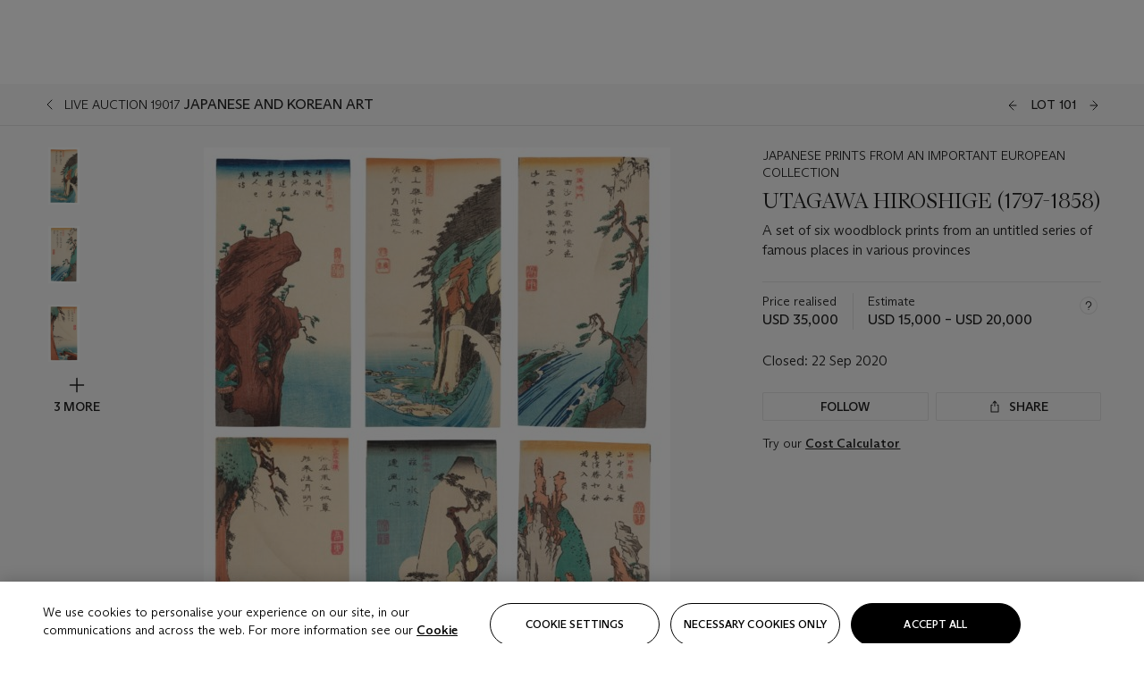

--- FILE ---
content_type: text/html; charset=utf-8
request_url: https://www.christies.com/en/lot/lot-6277235
body_size: 29197
content:



<!DOCTYPE html>
<html class="no-js" lang="en">
<head>
    <meta charset="utf-8" />
    
    


<script type="text/plain" class="optanon-category-2">
        
        var xmlHttp = new XMLHttpRequest();
        xmlHttp.open( "HEAD", "https://js.monitor.azure.com/scripts/b/ai.2.min.js", false );
        xmlHttp.onload = function() {
            if (xmlHttp.status == 200) {

                
                !function (T, l, y) { var S = T.location, k = "script", D = "instrumentationKey", C = "ingestionendpoint", I = "disableExceptionTracking", E = "ai.device.", b = "toLowerCase", w = "crossOrigin", N = "POST", e = "appInsightsSDK", t = y.name || "appInsights"; (y.name || T[e]) && (T[e] = t); var n = T[t] || function (d) { var g = !1, f = !1, m = { initialize: !0, queue: [], sv: "5", version: 2, config: d }; function v(e, t) { var n = {}, a = "Browser"; return n[E + "id"] = a[b](), n[E + "type"] = a, n["ai.operation.name"] = S && S.pathname || "_unknown_", n["ai.internal.sdkVersion"] = "javascript:snippet_" + (m.sv || m.version), { time: function () { var e = new Date; function t(e) { var t = "" + e; return 1 === t.length && (t = "0" + t), t } return e.getUTCFullYear() + "-" + t(1 + e.getUTCMonth()) + "-" + t(e.getUTCDate()) + "T" + t(e.getUTCHours()) + ":" + t(e.getUTCMinutes()) + ":" + t(e.getUTCSeconds()) + "." + ((e.getUTCMilliseconds() / 1e3).toFixed(3) + "").slice(2, 5) + "Z" }(), iKey: e, name: "Microsoft.ApplicationInsights." + e.replace(/-/g, "") + "." + t, sampleRate: 100, tags: n, data: { baseData: { ver: 2 } } } } var h = d.url || y.src; if (h) { function a(e) { var t, n, a, i, r, o, s, c, u, p, l; g = !0, m.queue = [], f || (f = !0, t = h, s = function () { var e = {}, t = d.connectionString; if (t) for (var n = t.split(";"), a = 0; a < n.length; a++) { var i = n[a].split("="); 2 === i.length && (e[i[0][b]()] = i[1]) } if (!e[C]) { var r = e.endpointsuffix, o = r ? e.location : null; e[C] = "https://" + (o ? o + "." : "") + "dc." + (r || "services.visualstudio.com") } return e }(), c = s[D] || d[D] || "", u = s[C], p = u ? u + "/v2/track" : d.endpointUrl, (l = []).push((n = "SDK LOAD Failure: Failed to load Application Insights SDK script (See stack for details)", a = t, i = p, (o = (r = v(c, "Exception")).data).baseType = "ExceptionData", o.baseData.exceptions = [{ typeName: "SDKLoadFailed", message: n.replace(/\./g, "-"), hasFullStack: !1, stack: n + "\nSnippet failed to load [" + a + "] -- Telemetry is disabled\nHelp Link: https://go.microsoft.com/fwlink/?linkid=2128109\nHost: " + (S && S.pathname || "_unknown_") + "\nEndpoint: " + i, parsedStack: [] }], r)), l.push(function (e, t, n, a) { var i = v(c, "Message"), r = i.data; r.baseType = "MessageData"; var o = r.baseData; return o.message = 'AI (Internal): 99 message:"' + ("SDK LOAD Failure: Failed to load Application Insights SDK script (See stack for details) (" + n + ")").replace(/\"/g, "") + '"', o.properties = { endpoint: a }, i }(0, 0, t, p)), function (e, t) { if (JSON) { var n = T.fetch; if (n && !y.useXhr) n(t, { method: N, body: JSON.stringify(e), mode: "cors" }); else if (XMLHttpRequest) { var a = new XMLHttpRequest; a.open(N, t), a.setRequestHeader("Content-type", "application/json"), a.send(JSON.stringify(e)) } } }(l, p)) } function i(e, t) { f || setTimeout(function () { !t && m.core || a() }, 500) } var e = function () { var n = l.createElement(k); n.src = h; var e = y[w]; return !e && "" !== e || "undefined" == n[w] || (n[w] = e), n.onload = i, n.onerror = a, n.onreadystatechange = function (e, t) { "loaded" !== n.readyState && "complete" !== n.readyState || i(0, t) }, n }(); y.ld < 0 ? l.getElementsByTagName("head")[0].appendChild(e) : setTimeout(function () { l.getElementsByTagName(k)[0].parentNode.appendChild(e) }, y.ld || 0) } try { m.cookie = l.cookie } catch (p) { } function t(e) { for (; e.length;)!function (t) { m[t] = function () { var e = arguments; g || m.queue.push(function () { m[t].apply(m, e) }) } }(e.pop()) } var n = "track", r = "TrackPage", o = "TrackEvent"; t([n + "Event", n + "PageView", n + "Exception", n + "Trace", n + "DependencyData", n + "Metric", n + "PageViewPerformance", "start" + r, "stop" + r, "start" + o, "stop" + o, "addTelemetryInitializer", "setAuthenticatedUserContext", "clearAuthenticatedUserContext", "flush"]), m.SeverityLevel = { Verbose: 0, Information: 1, Warning: 2, Error: 3, Critical: 4 }; var s = (d.extensionConfig || {}).ApplicationInsightsAnalytics || {}; if (!0 !== d[I] && !0 !== s[I]) { var c = "onerror"; t(["_" + c]); var u = T[c]; T[c] = function (e, t, n, a, i) { var r = u && u(e, t, n, a, i); return !0 !== r && m["_" + c]({ message: e, url: t, lineNumber: n, columnNumber: a, error: i }), r }, d.autoExceptionInstrumented = !0 } return m }(y.cfg); function a() { y.onInit && y.onInit(n) } (T[t] = n).queue && 0 === n.queue.length ? (n.queue.push(a), n.trackPageView({})) : a() }(window, document, {
                    src: "https://js.monitor.azure.com/scripts/b/ai.2.min.js", crossOrigin: "anonymous",
                    onInit: function (sdk) {
                        sdk.addTelemetryInitializer(function (envelope) {
                            if (envelope.baseType == "RemoteDependencyData")
                            {
                                var excludedDomains = ["cdn.cookielaw.org","o2.mouseflow.com","s.acquire.io","app.acquire.io","seg.mmtro.com","christiesinc.tt.omtrdc.net","dpm.demdex.net","smetrics.christies.com","ct.pinterest.com","www.google-analytics.com"];

                                for (let i = 0; i < excludedDomains.length; i++)
                                {
                                    if (envelope.baseData.target.includes(excludedDomains[i]))
                                    {
                                        return false;
                                    }
                                }
                            }

                            return true;
                        });
                    },
                    cfg: {
                        instrumentationKey: "5c229b10-0be6-42b4-bfbf-0babaf38d0ac",
                        disableFetchTracking: false,
                        disablePageUnloadEvents: ["unload"]
                    }
                });
                
            }
        }

        try{
            xmlHttp.send( null );
        } catch (error) {
            // ignore: user is blocking scripts, what else can we do?
        }

</script>



    <script>
        window.chrGlobal = {"ismobileapp":false,"distribution_package_url":"https://dsl.assets.christies.com/distribution/production/latest/index.js","distribution_package_app_name":"","language":"en","analytics_env":"christiesprod","analytics_region_tag":"data-track","analytics_debug":false,"is_authenticated":false,"analytics_datalayer":true,"share":{"client_id":"ra-5fc8ecd336145103","items":[{"type":"email","label_txt":"Email","analytics_id":"live_socialshare_email","aria_share_title_txt":"Share via Email"}]},"labels":{"close_modal_txt":"Close modal window"},"access_token_expiration":"0"};
    </script>

<script type="module">
    import { initializePackage } from 'https://dsl.assets.christies.com/distribution/production/latest/index.js';
    initializePackage("sitecore");
</script>




    <title>UTAGAWA HIROSHIGE (1797-1858), A set of six woodblock prints from an untitled series of famous places in various provinces | Christie&#39;s</title>

    <meta name="description" content="A set of six woodblock prints from an untitled series of famous places in various provinces" />

    <meta name="keywords" content="Christie’s, Live Auction, Auction, Lot" />

    <link rel="canonical" href="https://www.christies.com/en/lot/lot-6277235" />

    <meta name="robots" content="all" />

    <meta name="christies-ctx-item" content="{DB47C573-0E0A-4C5F-A264-DB8584B23DD7}" />





    <meta name="og:title" content="UTAGAWA HIROSHIGE (1797-1858), A set of six woodblock prints from an untitled series of famous places in various provinces | Christie&#39;s" />

    <meta name="og:description" content="A set of six woodblock prints from an untitled series of famous places in various provinces" />

    <meta name="og:image" content="https://www.christies.com/img/LotImages/2020/NYR/2020_NYR_19017_0101_000(utagawa_hiroshige_a_set_of_six_woodblock_prints_from_an_untitled_serie010831).jpg?mode=max" />

    <meta name="og:type" content="website" />

    <meta name="og:url" content="https://www.christies.com/en/lot/lot-6277235" />




<meta name="viewport" content="width=device-width, initial-scale=1" />
<meta http-equiv="X-UA-Compatible" content="IE=edge" />
<meta name="format-detection" content="telephone=no">

<link href="https://dsl.assets.christies.com/design-system-library/production/critical.min.css" rel="preload stylesheet" as="style" fetchpriority="high" />
<link href="https://dsl.assets.christies.com/design-system-library/production/arizona.min.css" rel="preload stylesheet" as="style" fetchpriority="high" />

<script src="https://dsl.assets.christies.com/design-system-library/production/critical.min.js" async></script>
<script type="module" src="https://dsl.assets.christies.com/design-system-library/production/christies-design-system-library.esm.js" defer></script>
<script nomodule src="https://dsl.assets.christies.com/design-system-library/production/christies-design-system-library.js" defer></script>
<link href="https://dsl.assets.christies.com/design-system-library/production/christies-design-system-library.css" rel="preload stylesheet" as="style" fetchpriority="high" />

<script>
    function getRootNode(o) { return "object" == typeof o && Boolean(o.composed) ? getShadowIncludingRoot(this) : getRoot(this) } function getShadowIncludingRoot(o) { var t = getRoot(o); return isShadowRoot(t) ? getShadowIncludingRoot(t.host) : t } function getRoot(o) { return null != o.parentNode ? getRoot(o.parentNode) : o }
    function isShadowRoot(o) { return "#document-fragment" === o.nodeName && "ShadowRoot" === o.constructor.name } Object.defineProperty(Node.prototype, "getRootNode", { enumerable: !1, configurable: !1, value: getRootNode });
</script>




<link rel='shortcut icon' type='image/x-icon' href='/Assets/Discovery.Project.Website/V2023/favicons/favicon.ico'><link rel='icon' type='image/png' href='/Assets/Discovery.Project.Website/V2023/favicons/favicon-16x16.png' sizes='16x16'><link rel='icon' type='image/png' href='/Assets/Discovery.Project.Website/V2023/favicons/favicon-32x32.png' sizes='32x32'><link rel='apple-touch-icon' type='image/png' href='/Assets/Discovery.Project.Website/V2023/favicons/apple-touch-icon-57x57.png' sizes='57x57'><link rel='apple-touch-icon' type='image/png' href='/Assets/Discovery.Project.Website/V2023/favicons/apple-touch-icon-60x60.png' sizes='60x60'><link rel='apple-touch-icon' type='image/png' href='/Assets/Discovery.Project.Website/V2023/favicons/apple-touch-icon-72x72.png' sizes='72x72'><link rel='apple-touch-icon' type='image/png' href='/Assets/Discovery.Project.Website/V2023/favicons/apple-touch-icon-76x76.png' sizes='76x76'><link rel='apple-touch-icon' type='image/png' href='/Assets/Discovery.Project.Website/V2023/favicons/apple-touch-icon-114x114.png' sizes='114x114'><link rel='apple-touch-icon' type='image/png' href='/Assets/Discovery.Project.Website/V2023/favicons/apple-touch-icon-120x120.png' sizes='120x120'><link rel='apple-touch-icon' type='image/png' href='/Assets/Discovery.Project.Website/V2023/favicons/apple-touch-icon-144x144.png' sizes='144x144'><link rel='apple-touch-icon' type='image/png' href='/Assets/Discovery.Project.Website/V2023/favicons/apple-touch-icon-152x152.png' sizes='152x152'><link rel='apple-touch-icon' type='image/png' href='/Assets/Discovery.Project.Website/V2023/favicons/apple-touch-icon-167x167.png' sizes='167x167'><link rel='apple-touch-icon' type='image/png' href='/Assets/Discovery.Project.Website/V2023/favicons/apple-touch-icon-180x180.png' sizes='180x180'><link rel='apple-touch-icon' type='image/png' href='/Assets/Discovery.Project.Website/V2023/favicons/apple-touch-icon-1024x1024.png' sizes='1024x1024'><link rel='apple-touch-startup-image' media='(min-width: 320px) and (min-height: 480px) and (-webkit-device-pixel-ratio: 1)' type='image/png' href='/Assets/Discovery.Project.Website/V2023/favicons/apple-touch-startup-image-320x460.png'><link rel='apple-touch-startup-image' media='(min-width: 320px) and (min-height: 480px) and (-webkit-device-pixel-ratio: 2)' type='image/png' href='/Assets/Discovery.Project.Website/V2023/favicons/apple-touch-startup-image-640x920.png'><link rel='apple-touch-startup-image' media='(min-width: 320px) and (min-height: 568px) and (-webkit-device-pixel-ratio: 2)' type='image/png' href='/Assets/Discovery.Project.Website/V2023/favicons/apple-touch-startup-image-640x1096.png'><link rel='apple-touch-startup-image' media='(min-width: 375px) and (min-height: 667px) and (-webkit-device-pixel-ratio: 2)' type='image/png' href='/Assets/Discovery.Project.Website/V2023/favicons/apple-touch-startup-image-750x1294.png'><link rel='apple-touch-startup-image' media='(min-width: 414px) and (min-height: 736px) and (orientation: landscape) and (-webkit-device-pixel-ratio: 3)' type='image/png' href='/Assets/Discovery.Project.Website/V2023/favicons/apple-touch-startup-image-1182x2208.png'><link rel='apple-touch-startup-image' media='(min-width: 414px) and (min-height: 736px) and (orientation: portrait) and (-webkit-device-pixel-ratio: 3)' type='image/png' href='/Assets/Discovery.Project.Website/V2023/favicons/apple-touch-startup-image-1242x2148.png'><link rel='apple-touch-startup-image' media='(min-width: 414px) and (min-height: 736px) and (orientation: portrait) and (-webkit-device-pixel-ratio: 3)' type='image/png' href='/Assets/Discovery.Project.Website/V2023/favicons/apple-touch-startup-image-748x1024.png'><link rel='apple-touch-startup-image' media='(min-width: 768px) and (min-height: 1024px) and (orientation: portrait) and (-webkit-device-pixel-ratio: 1)' type='image/png' href='/Assets/Discovery.Project.Website/V2023/favicons/apple-touch-startup-image-768x1004.png'><link rel='apple-touch-startup-image' media='(min-width: 768px) and (min-height: 1024px) and (orientation: landscape) and (-webkit-device-pixel-ratio: 2)' type='image/png' href='/Assets/Discovery.Project.Website/V2023/favicons/apple-touch-startup-image-1496x2048.png'><link rel='apple-touch-startup-image' media='(min-width: 768px) and (min-height: 1024px) and (orientation: portrait) and (-webkit-device-pixel-ratio: 2)' type='image/png' href='/Assets/Discovery.Project.Website/V2023/favicons/apple-touch-startup-image-1536x2008.png'><link rel='icon' type='image/png' href='/Assets/Discovery.Project.Website/V2023/favicons/coast-228x228.png'>
        <meta name="mobile-web-app-capable" content="yes" />
        <meta name="theme-color" content="#fff" />
        <meta name="application-name" content="Christie&#39;s" />
        <meta name="apple-mobile-web-app-capable" content="yes" />
        <meta name="apple-mobile-web-app-status-bar-style" content="black-translucent" />
        <meta name="apple-mobile-web-app-title" content="Christie&#39;s" />
        <meta name="msapplication-TileColor" content="#fff" />
        <meta name="msapplication-TileImage" content="/Assets/Discovery.Project.Website/mstile-144x144.png" />
        <meta name="msapplication-config" content="\Assets\Discovery.Project.Website\favicons\browserconfig.xml" />
        <meta name="yandex-tableau-widget" content="\Assets\Discovery.Project.Website\favicons\yandex-browser-manifest.json" />



    <script>
    var $buoop = {
        required: { e: -4, f: -3, o: -3, s: -1, c: -3 }, insecure: true, unsupported: true, api: 2020.02, text: {
            'msg': 'Your web browser ({brow_name}) is out of date.',
            'msgmore': 'Update your browser for more security, speed and the best experience on this site.',
            'bupdate': 'Update browser',
            'bignore': 'Ignore',
            'remind': 'You will be reminded in {days} days.',
            'bnever': 'Never show again'
        }
    };
    function $buo_f() {
        var e = document.createElement("script");
        e.src = "//browser-update.org/update.min.js";
        document.body.appendChild(e);
    };
    try { document.addEventListener("DOMContentLoaded", $buo_f, false) }
    catch (e) { window.attachEvent("onload", $buo_f) }
    </script>





<style>
    .chr-theme--living-color.chr-theme--living-color {
        --c-accent: 0, 0%, 97%;
        --c-dominant: 0, 0%, 13%;
    }
</style>
</head>
    <body>
        
        




<script>
    window.chrComponents = window.chrComponents || {};
    window.chrComponents.header = {"data":{"header":{"language":"en","language_id":"1","is_authenticated":false,"page_refresh_after_sign_in":true,"page_refresh_after_sign_out":true,"sign_up_account_url":"https://signup.christies.com/signup","sign_up_from_live_chat_account_url":"https://signup.christies.com/signup?fromLiveChat=true","forgot_your_password_url":"/mychristies/passwordretrieval.aspx","login_aws_waf_security_script_url":"https://671144c6c9ff.us-east-1.sdk.awswaf.com/671144c6c9ff/11d0f81935d9/challenge.js","sign_in_api_endpoint":{"url":"https://dw-prod-auth.christies.com","path":"auth/api/v1/login","method":"POST","parameters":{"fromSignInToBid":""}},"sign_out_api_endpoint":{"url":"https://dw-prod-auth.christies.com","path":"auth/api/v1/logout","method":"POST","parameters":{"currentPageUri":""}},"sliding_session_api_endpoint":{"url":"https://dw-prod-auth.christies.com","path":"auth/api/v1/refresh","method":"POST","parameters":null},"languages":[{"title_txt":"繁","full_title_txt":"Traditional Chinese","aria_label_txt":"Traditional Chinese","query_string_parameters":{"lid":"3","sc_lang":"zh"}},{"title_txt":"简","full_title_txt":"Simplified Chinese","aria_label_txt":"Simplified Chinese","query_string_parameters":{"lid":"4","sc_lang":"zh-cn"}}],"search":{"url":"/en/search","redirect_keywords":["Gooding","Internships","Internship","apprenticeship"],"numbers_of_letters_to_start":0,"time_to_start":0},"access_token_expiration":"0"}},"labels":{"aria_back_to_parent_txt":"Back to parent menu","aria_expanded_menu_item_txt":"Press arrow down to enter the secondary menu","aria_main_nav_txt":"Primary","aria_menu_txt":"Menu","aria_search_btn_txt":"Submit search","aria_search_txt":"Search","aria_skip_link_txt":"Skip links","aria_user_navigation_txt":"User navigation","back_button_txt":"Back","choose_language_txt":"Choose language","language_label_txt":"English","language_txt":"Language","placeholder_txt":"Search by keyword","skip_link_txt":"Skip to main content","view_all_txt":"View all","login_modal_title_txt":"Sign in to your account","login_modal_title_from_live_chat_txt":"Please log in or create an account to chat with a client service representative","login_modal_username_txt":"Email address","login_modal_username_required_error_txt":"Please enter your email address","login_modal_password_txt":"Password","login_modal_password_required_error_txt":"Please enter your password","login_modal_forgot_your_password_txt":"Forgot your password?","login_modal_sign_in_txt":"Sign in","login_modal_create_new_account_txt":"Create an account","login_modal_show_password_txt":"Reveal password","login_modal_hide_password_txt":"Hide password","login_modal_error_txt":"Something went wrong. Please try again.","login_modal_invalid_credentials_txt":"Your email address and password do not match. Please try again.","login_modal_account_locked_txt":"Your account has been temporarily locked due to multiple login attempts. We’ve sent you an email with instructions on how to unlock it. For more help, contact <a class=\"chr-alert-next__content__link\" href=\"https://christies.com/\" target=\"_blank\">Client Services</a>.","refresh_modal_title_txt":"You've been signed out!","refresh_modal_message_txt":"You are no longer authenticated. Please refresh your page and sign in again if you wish to bid in auctions.","refresh_modal_button_txt":"Refresh the page"}};
</script>

<style>
    :root {
        /* Header heights for CLS prevention */
        --header-height-mobile: 56px;   /* Height for mobile screens */
        --header-height-desktop: 94px;  /* Height for desktop screens */
    }
    #headerHost {
        height: var(--header-height-mobile);
    }

    @media (min-width: 1280px) {
        #headerHost {
            height: var(--header-height-desktop);
        }
    }

</style>

<div id="headerHost">
    <template shadowrootmode="open">
        <link rel="stylesheet" href="https://dsl.assets.christies.com/react-legacy-integration/production/latest/index.css" />
        <div id="headerRoot" />
    </template>
</div>

<script type="module">
    import ReactTools, { Header, AuthContext } from 'https://dsl.assets.christies.com/react-legacy-integration/production/latest/index.js';

    const shadowRoot = document.getElementById('headerHost').shadowRoot
    const root = ReactTools.createRoot(shadowRoot.getElementById("headerRoot"));

    const authParams = {
        login: () => { window.dispatchEvent(new CustomEvent("chr.openLoginModal")) },
        logout: () => { window.dispatchEvent(new CustomEvent("chr.logout")) },
        isAuthenticated: false,
        getToken: () => "",
    }

    root.render(
        ReactTools.createElement(AuthContext.Provider, { value: authParams }, ReactTools.createElement(Header, {
                headerData: {"data":{"language":"en","logo":{"title_txt":"Christie's","url":"/en","analytics_id":"logo"},"search":{"url":"/en/search","redirect_keywords":["Gooding","Internships","Internship","apprenticeship"],"numbers_of_letters_to_start":0,"time_to_start":0},"languages":[{"title_txt":"EN","full_title_txt":"English","aria_label_txt":"English","query_string_parameters":{"lid":"1","sc_lang":"en"}},{"title_txt":"繁","full_title_txt":"Traditional Chinese","aria_label_txt":"Traditional Chinese","query_string_parameters":{"lid":"3","sc_lang":"zh"}},{"title_txt":"简","full_title_txt":"Simplified Chinese","aria_label_txt":"Simplified Chinese","query_string_parameters":{"lid":"4","sc_lang":"zh-cn"}}],"main_navigation_links":[{"secondary_navigation_links":[{"show_view_all":false,"items":[{"title_txt":"Upcoming auctions","url":"/en/calendar?filters=|event_live|event_115|","analytics_id":"upcomingauctions","truncate_at_two_lines":false},{"title_txt":"Current exhibitions","url":"https://www.christies.com/en/stories/on-view-4323c96e8d15434092ff8abf2f2070fc?sc_mode=normal","analytics_id":"currentexhibitions","truncate_at_two_lines":false},{"title_txt":"Browse all art and objects","url":"/en/browse?sortby=relevance","analytics_id":"browseallartandobjects","truncate_at_two_lines":false},{"title_txt":"Auction results","url":"https://www.christies.com/en/results","analytics_id":"auctionresults","truncate_at_two_lines":false}],"title_txt":"Calendar","url":"https://www.christies.com/en/calendar","analytics_id":"calendar"},{"show_view_all":true,"items":[{"title_txt":"Antiquities","url":"/en/auction/antiquities-24243-nyr/","analytics_id":"antiquities","truncate_at_two_lines":false},{"title_txt":"The Historic Cellar of Jürgen Schwarz: Five Decades of Collecting Part II","url":"/en/auction/the-historic-cellar-of-j-rgen-schwarz-five-decades-of-collecting-part-ii-24460-hgk/","analytics_id":"thehistoriccellarofjurgenschwarzfivedecadesofcollectingpartii","truncate_at_two_lines":false},{"title_txt":"Mathilde and Friends in Paris","url":"/en/auction/mathilde-and-friends-in-paris-24667-par/","analytics_id":"mathildeandfriendsinparis","truncate_at_two_lines":false},{"title_txt":"Old Masters","url":"/en/auction/old-masters-23933-nyr/","analytics_id":"oldmasters","truncate_at_two_lines":false},{"title_txt":"Old Master Paintings and Sculpture Part II ","url":"/en/auction/old-master-paintings-and-sculpture-part-ii-30918/","analytics_id":"oldmasterpaintingsandsculpturepartii","truncate_at_two_lines":false},{"title_txt":"Fine Printed Books and Manuscripts including Americana","url":"/en/auction/fine-printed-books-and-manuscripts-including-americana-23758-nyr/","analytics_id":"fineprintedbooksandmanuscriptsincludingamericana","truncate_at_two_lines":false},{"title_txt":"Old Master and British Drawings","url":"/en/auction/old-master-and-british-drawings-24142-nyr/","analytics_id":"oldmasterandbritishdrawings","truncate_at_two_lines":false},{"title_txt":"A Life of Discerning Passions: The Collection of H. Rodes Sr. and Patricia Hart: Live","url":"/en/auction/a-life-of-discerning-passions-the-collection-of-h-rodes-sr-and-patricia-hart-live-31095/","analytics_id":"alifeofdiscerningpassionsthecollectionofhrodessrandpatriciahartlive","truncate_at_two_lines":false},{"title_txt":"A Life of Discerning Passions: The Collection of H. Rodes Sr. and Patricia Hart: Online","url":"https://onlineonly.christies.com/s/life-discerning-passions-collection-h-rodes-sr-patricia-hart-online/lots/3920","analytics_id":"alifeofdiscerningpassionsthecollectionofhrodessrandpatriciahartonline","truncate_at_two_lines":false},{"title_txt":"Dawn of Spring: Chinese Paintings Online","url":"/en/auction/dawn-of-spring-chinese-paintings-online-24207-hgk/","analytics_id":"dawnofspringchinesepaintingsonline","truncate_at_two_lines":false},{"title_txt":"Irene Roosevelt Aitken: The Dining Room and British Paintings","url":"/en/auction/irene-roosevelt-aitken-the-dining-room-and-british-paintings-31115/","analytics_id":"irenerooseveltaitkenthediningroomandbritishpaintings","truncate_at_two_lines":false},{"title_txt":"Irene Roosevelt Aitken: The Drawing Room and French Paintings","url":"/en/auction/irene-roosevelt-aitken-the-drawing-room-and-french-paintings-31233/","analytics_id":"irenerooseveltaitkenthedrawingroomandfrenchpaintings","truncate_at_two_lines":false},{"title_txt":"Irene Roosevelt Aitken: The Library, Bedrooms and Objects of Vertu","url":"/en/auction/irene-roosevelt-aitken-the-library-bedrooms-and-objects-of-vertu-31234/","analytics_id":"irenerooseveltaitkenthelibrarybedroomsandobjectsofvertu","truncate_at_two_lines":false},{"title_txt":"Irene Roosevelt Aitken: A Love of the 18th Century","url":"https://onlineonly.christies.com/s/irene-roosevelt-aitken-love-18th-century/lots/3983","analytics_id":"irenerooseveltaitkenaloveofthe18thcentury","truncate_at_two_lines":false},{"title_txt":"Irene Roosevelt Aitken: A Life on 5th Avenue","url":"/en/auction/irene-roosevelt-aitken-a-life-on-5th-avenue-24594-nyr/","analytics_id":"irenerooseveltaitkenalifeon5thavenue","truncate_at_two_lines":false},{"title_txt":"Contemporary Edition: New York","url":"/en/auction/contemporary-edition-new-york-24246-nyr/","analytics_id":"contemporaryeditionnewyork","truncate_at_two_lines":false}],"title_txt":"Current Auctions","url":"/en/calendar?filters=|event_live|event_115|","analytics_id":"currentauctions"},{"show_view_all":true,"items":[{"title_txt":"Classic Week | New York","url":"https://www.christies.com/en/events/classic-week-new-york/what-is-on","analytics_id":"classicweeknewyork","truncate_at_two_lines":true},{"title_txt":"The Irene Roosevelt Aiken Collection | New York","url":"https://www.christies.com/en/events/the-irene-roosevelt-aitken-collection/what-is-on","analytics_id":"irenrooseveltaitkennewyork","truncate_at_two_lines":true},{"title_txt":"The Roger and Josette Vanthournout Collection | London","url":"https://www.christies.com/en/events/the-roger-and-josette-vanthournout-collection/what-is-on","analytics_id":"vanthournoutcollectionlondon","truncate_at_two_lines":true},{"title_txt":"Contemporary New York | New York","url":"https://www.christies.com/en/events/contemporary-art/what-is-on","analytics_id":"contemporaryartny","truncate_at_two_lines":true},{"title_txt":"The Jim Irsay Collection | New York","url":"/en/events/the-jim-irsay-collection","analytics_id":"thejimirsaycollection","truncate_at_two_lines":false}],"title_txt":"Featured","url":"/en/calendar","analytics_id":"featured"}],"title_txt":"Auctions","url":"https://www.christies.com/en/calendar","analytics_id":"auctions"},{"secondary_navigation_links":[{"show_view_all":true,"items":[{"title_txt":"Decorative Arts For Your Home | Online","url":"https://www.private.christies.com/","analytics_id":"decorativeartsforyourhome","truncate_at_two_lines":true},{"title_txt":"Iconic Handbags: A Private Selling Exhibition","url":"/en/private-sales/exhibitions/iconic-handbags-a-private-selling-exhibition-2657accd-151f-452a-a491-47696197b93d/browse-works","analytics_id":"iconichandbagsaprivatesellingexhibition","truncate_at_two_lines":true}],"title_txt":"Current Exhibitions","url":"https://www.christies.com/en/private-sales/whats-on-offer","analytics_id":"currentexhibitions"},{"show_view_all":true,"items":[{"title_txt":"19th Century Furniture and Works of Art","url":"/en/private-sales/categories?filters=%7CDepartmentIds%7B68%7D%7C","analytics_id":"19thcenturyfurnitureandworksofart","truncate_at_two_lines":true},{"title_txt":"American Art","url":"/private-sales/categories?filters=DepartmentIds%7B3%7D","analytics_id":"americanart","truncate_at_two_lines":false},{"title_txt":"European Furniture & Works of Art","url":"/en/private-sales/categories?filters=%7CDepartmentIds%7B26%7D%7C&loadall=false&page=1&sortby=PublishDate","analytics_id":"europeanfurnitureandworksofart","truncate_at_two_lines":true},{"title_txt":"Handbags and Accessories","url":"/private-sales/categories?filters=DepartmentIds%7B22%7D","analytics_id":"handbags","truncate_at_two_lines":false},{"title_txt":"Impressionist and Modern Art","url":"/private-sales/categories?filters=DepartmentIds%7B29%7D","analytics_id":"impressionistandmodernart","truncate_at_two_lines":false},{"title_txt":"Post War and Contemporary Art","url":"/private-sales/categories?filters=DepartmentIds%7B74%7D","analytics_id":"postwarandcontemporaryart","truncate_at_two_lines":false},{"title_txt":"Science and Natural History","url":"/private-sales/categories?filters=DepartmentIds%7B47%7D","analytics_id":"scienceandnaturalhistory","truncate_at_two_lines":false}],"title_txt":"Categories","url":"https://www.christies.com/en/private-sales/categories","analytics_id":"categories"},{"show_view_all":false,"items":[{"title_txt":"Request an estimate","url":"https://www.christies.com/selling-services/auction-services/auction-estimates/overview/","analytics_id":"requestanestimate","truncate_at_two_lines":false},{"title_txt":"Selling guide","url":"https://www.christies.com/en/help/selling-guide/overview","analytics_id":"sellingguide","truncate_at_two_lines":false},{"title_txt":"About Private Sales","url":"https://www.christies.com/en/private-sales/about","analytics_id":"aboutprivatesales","truncate_at_two_lines":false}],"title_txt":"Sell with us","url":"https://www.christies.com/en/help/selling-guide/overview","analytics_id":"sellwithus"}],"title_txt":"Private Sales","url":"/en/private-sales/whats-on-offer","analytics_id":"privatesales"},{"secondary_navigation_links":[{"show_view_all":false,"items":[{"title_txt":"Request an estimate","url":"https://www.christies.com/selling-services/auction-services/auction-estimates/overview/","analytics_id":"requestanestimate","truncate_at_two_lines":false},{"title_txt":"Finance your art","url":"https://www.christies.com/en/services/art-finance/overview","analytics_id":"financeyourart","truncate_at_two_lines":true},{"title_txt":"Selling guide","url":"https://www.christies.com/en/help/selling-guide/overview","analytics_id":"sellingguide","truncate_at_two_lines":false},{"title_txt":"Auction results","url":"https://www.christies.com/en/results","analytics_id":"auctionresults","truncate_at_two_lines":false}],"title_txt":"Sell with us","url":"https://www.christies.com/en/help/selling-guide/overview","analytics_id":"sellwithus"},{"show_view_all":true,"items":[{"title_txt":"19th Century European Art","url":"/en/departments/19th-century-european-art","analytics_id":"19thcenturyeuropeanart","truncate_at_two_lines":false},{"title_txt":"African and Oceanic Art","url":"/en/departments/african-and-oceanic-art","analytics_id":"africanandoceanicart","truncate_at_two_lines":false},{"title_txt":"American Art","url":"/en/departments/american-art","analytics_id":"americanart","truncate_at_two_lines":false},{"title_txt":"Ancient Art and Antiquities","url":"/en/departments/ancient-art-and-antiquities","analytics_id":"ancientartandantiquities","truncate_at_two_lines":false},{"title_txt":"Automobiles, Cars, Motorcycles and Automobilia","url":"/en/department/automobiles-cars-motorcycles-automobilia","analytics_id":"automobilescarsmotorcyclesandautomobilia","truncate_at_two_lines":false},{"title_txt":"Books and Manuscripts","url":"/en/departments/books-and-manuscripts","analytics_id":"booksandmanuscripts","truncate_at_two_lines":false},{"title_txt":"Chinese Ceramics and Works of Art","url":"/en/departments/chinese-ceramics-and-works-of-art","analytics_id":"chineseceramicsandworksofart","truncate_at_two_lines":false},{"title_txt":"Chinese Paintings","url":"/en/departments/chinese-paintings","analytics_id":"chinesepaintings","truncate_at_two_lines":false},{"title_txt":"Design","url":"/en/departments/design","analytics_id":"design","truncate_at_two_lines":false},{"title_txt":"European Furniture and Works of Art","url":"/en/departments/european-furniture-and-works-of-art","analytics_id":"europeanfurnitureandworksofart","truncate_at_two_lines":false},{"title_txt":"Handbags and Accessories","url":"/en/departments/handbags-and-accessories","analytics_id":"handbagsandaccessories","truncate_at_two_lines":false},{"title_txt":"Impressionist and Modern Art","url":"/en/departments/impressionist-and-modern-art","analytics_id":"impressionistandmodernart","truncate_at_two_lines":false},{"title_txt":"Islamic and Indian Art","url":"/en/departments/islamic-and-indian-art","analytics_id":"islamicandindianart","truncate_at_two_lines":false},{"title_txt":"Japanese Art","url":"/en/departments/japanese-art","analytics_id":"japaneseart","truncate_at_two_lines":false},{"title_txt":"Jewellery","url":"/en/departments/jewellery","analytics_id":"jewellery","truncate_at_two_lines":false},{"title_txt":"Latin American Art","url":"/en/departments/latin-american-art","analytics_id":"latinamericanart","truncate_at_two_lines":false},{"title_txt":"Modern and Contemporary Middle Eastern Art","url":"/en/departments/modern-and-contemporary-middle-eastern-art","analytics_id":"modernandcontemporarymiddleeasternart","truncate_at_two_lines":false},{"title_txt":"Old Master Drawings","url":"/en/departments/old-master-drawings","analytics_id":"oldmasterdrawings","truncate_at_two_lines":false},{"title_txt":"Old Master Paintings","url":"/en/departments/old-master-paintings","analytics_id":"oldmasterpaintings","truncate_at_two_lines":false},{"title_txt":"Photographs","url":"/en/departments/photographs","analytics_id":"photographs","truncate_at_two_lines":false},{"title_txt":"Post-War and Contemporary Art","url":"/en/departments/post-war-and-contemporary-art","analytics_id":"post-warandcontemporaryart","truncate_at_two_lines":false},{"title_txt":"Prints and Multiples","url":"/en/departments/prints-and-multiples","analytics_id":"printsandmultiples","truncate_at_two_lines":false},{"title_txt":"Private and Iconic Collections","url":"/en/departments/private-and-iconic-collections","analytics_id":"privateandiconiccollections","truncate_at_two_lines":false},{"title_txt":"Rugs and Carpets","url":"/en/departments/rugs-and-carpets","analytics_id":"rugsandcarpets","truncate_at_two_lines":false},{"title_txt":"Watches and Wristwatches","url":"/en/departments/watches-and-wristwatches","analytics_id":"watchesandwristwatches","truncate_at_two_lines":false},{"title_txt":"Wine and Spirits","url":"/en/departments/wine-and-spirits","analytics_id":"wineandspirits","truncate_at_two_lines":false}],"title_txt":"Departments","url":"https://www.christies.com/departments/Index.aspx","analytics_id":"departments"}],"title_txt":"Sell","url":"https://www.christies.com/en/help/selling-guide/overview","analytics_id":"sell"},{"secondary_navigation_links":[{"show_view_all":true,"items":[{"title_txt":"19th Century European Art","url":"/en/departments/19th-century-european-art","analytics_id":"19thcenturyeuropeanart","truncate_at_two_lines":false},{"title_txt":"African and Oceanic Art","url":"/en/departments/african-and-oceanic-art","analytics_id":"africanandoceanicart","truncate_at_two_lines":false},{"title_txt":"American Art","url":"/en/departments/american-art","analytics_id":"americanart","truncate_at_two_lines":false},{"title_txt":"Ancient Art and Antiquities","url":"/en/departments/ancient-art-and-antiquities","analytics_id":"ancientartandantiquities","truncate_at_two_lines":false},{"title_txt":"Automobiles, Cars, Motorcycles and Automobilia","url":"/en/department/automobiles-cars-motorcycles-automobilia","analytics_id":"automobilescarsmotorcyclesandautomobilia","truncate_at_two_lines":false},{"title_txt":"Books and Manuscripts","url":"/en/departments/books-and-manuscripts","analytics_id":"booksandmanuscripts","truncate_at_two_lines":false},{"title_txt":"Chinese Ceramics and Works of Art","url":"/en/departments/chinese-ceramics-and-works-of-art","analytics_id":"chineseceramicsandworksofart","truncate_at_two_lines":false},{"title_txt":"Chinese Paintings","url":"/en/departments/chinese-paintings","analytics_id":"chinesepaintings","truncate_at_two_lines":false},{"title_txt":"Design","url":"/en/departments/design","analytics_id":"design","truncate_at_two_lines":false},{"title_txt":"European Furniture and Works of Art","url":"/en/departments/european-furniture-and-works-of-art","analytics_id":"europeanfurnitureandworksofart","truncate_at_two_lines":false},{"title_txt":"European Sculpture and Works of Art","url":"/en/departments/european-sculpture","analytics_id":"europeansculptureandworksofart","truncate_at_two_lines":false},{"title_txt":"Guitars","url":"https://www.christies.com/en/department/guitars","analytics_id":"guitars","truncate_at_two_lines":false},{"title_txt":"Handbags and Accessories","url":"/en/departments/handbags-and-accessories","analytics_id":"handbagsandaccessories","truncate_at_two_lines":false},{"title_txt":"Impressionist and Modern Art","url":"/en/departments/impressionist-and-modern-art","analytics_id":"impressionistandmodernart","truncate_at_two_lines":false},{"title_txt":"Indian, Himalayan and Southeast Asian Art","url":"/en/departments/indian-himalayan-and-southeast-asian-art","analytics_id":"indianhimalayanandsoutheastasianart","truncate_at_two_lines":false},{"title_txt":"Islamic and Indian Art","url":"/en/departments/islamic-and-indian-art","analytics_id":"islamicandindianart","truncate_at_two_lines":false},{"title_txt":"Japanese Art","url":"/en/departments/japanese-art","analytics_id":"japaneseart","truncate_at_two_lines":false},{"title_txt":"Jewellery","url":"/en/departments/jewellery","analytics_id":"jewellery","truncate_at_two_lines":false},{"title_txt":"Judaica","url":"/en/events/judaica","analytics_id":"judaica","truncate_at_two_lines":false},{"title_txt":"Latin American Art","url":"/en/departments/latin-american-art","analytics_id":"latinamericanart","truncate_at_two_lines":false},{"title_txt":"Modern and Contemporary Middle Eastern Art","url":"/en/departments/modern-and-contemporary-middle-eastern-art","analytics_id":"modernandcontemporarymiddleeasternart","truncate_at_two_lines":false},{"title_txt":"Modern British and Irish Art","url":"/en/departments/modern-british-and-irish-art","analytics_id":"modernbritishandirishart","truncate_at_two_lines":false},{"title_txt":"Old Master Drawings","url":"/en/departments/old-master-drawings","analytics_id":"oldmasterdrawings","truncate_at_two_lines":false},{"title_txt":"Old Master Paintings","url":"/en/departments/old-master-paintings","analytics_id":"oldmasterpaintings","truncate_at_two_lines":false},{"title_txt":"Photographs","url":"/en/departments/photographs","analytics_id":"photographs","truncate_at_two_lines":false},{"title_txt":"Post-War and Contemporary Art","url":"/en/departments/post-war-and-contemporary-art","analytics_id":"post-warandcontemporaryart","truncate_at_two_lines":false},{"title_txt":"Prints and Multiples","url":"/en/departments/prints-and-multiples","analytics_id":"printsandmultiples","truncate_at_two_lines":false},{"title_txt":"Private and Iconic Collections","url":"/en/departments/private-and-iconic-collections","analytics_id":"privateandiconiccollections","truncate_at_two_lines":false},{"title_txt":"Rugs and Carpets","url":"/en/departments/rugs-and-carpets","analytics_id":"rugsandcarpets","truncate_at_two_lines":false},{"title_txt":"Science and Natural History","url":"/en/departments/science-and-natural-history","analytics_id":"scienceandnaturalhistory","truncate_at_two_lines":false},{"title_txt":"Silver","url":"/en/departments/silver","analytics_id":"silver","truncate_at_two_lines":false},{"title_txt":"South Asian Modern and Contemporary Art","url":"/en/departments/south-asian-modern-contemporary-art","analytics_id":"southasianmoderncontemporaryart","truncate_at_two_lines":false},{"title_txt":"Sports Memorabilia","url":"/en/departments/sports-memorabilia","analytics_id":"sportsmemorabilia","truncate_at_two_lines":false},{"title_txt":"Watches and Wristwatches","url":"/en/departments/watches-and-wristwatches","analytics_id":"watchesandwristwatches","truncate_at_two_lines":false},{"title_txt":"Wine and Spirits","url":"/en/departments/wine-and-spirits","analytics_id":"wineandspirits","truncate_at_two_lines":false}],"title_txt":"Departments","url":"/en/departments","analytics_id":"departments"}],"title_txt":"Departments","url":"/en/departments","analytics_id":"departments"},{"secondary_navigation_links":[{"show_view_all":true,"items":[{"title_txt":"Rare cars at Rétromobile Paris","url":"/en/stories/retromobile-paris-gooding-christies-inaugural-european-sale-featuring-ferrari-talbot-lago-ballot-03ce8b8cab6f44aab934422afa8827bd?sc_mode=normal","analytics_id":"rarecarsatretromobileparis","truncate_at_two_lines":true},{"title_txt":"An early self-portrait by Artemisia Gentileschi","url":"/en/stories/artemisia-gentileschi-self-portrait-st-catherine-df554bbe2aab4efeb95d23acbded36d6","analytics_id":"anearlyself-portraitbyartemisiagentileschi","truncate_at_two_lines":true},{"title_txt":"Inside Irene Roosevelt Aitken’s Fifth Avenue apartment","url":"/en/stories/irene-roosevelt-aitken-collection-82eae93bd5f74f79ba73ed2502ef3116?sc_mode=normal","analytics_id":"insideirenerooseveltaitkensfifthavenueapartment","truncate_at_two_lines":true},{"title_txt":"Canaletto’s ‘Venice, the Bucintoro at the Molo on Ascension Day’","url":"/en/stories/canaletto-venice-bucintoro-molo-ascension-day-5f3d44fd1d6c407f9d264da24b4d99f2","analytics_id":"canalettosvenicethebucintoroatthemoloonascensionday","truncate_at_two_lines":true},{"title_txt":"Meet Mathilde Favier, the embodiment of Parisian chic","url":"/en/stories/meet-mathilde-favier-the-embodiment-of-parisian-chic-aa40e3dbfbbe46c694fd1a451548e69d","analytics_id":"meetmathildefaviertheembodimentofparisianchic","truncate_at_two_lines":true},{"title_txt":"The collector’s guide to industrialist Matthew Boulton","url":"/en/stories/matthew-boulton-the-collectors-guide-29c4ae146e1847478d3a6c79885d7026","analytics_id":"thecollectorsguidetoindustrialistmatthewboulton","truncate_at_two_lines":true}],"title_txt":"Read","url":"https://www.christies.com/en/stories/archive","analytics_id":"read"},{"show_view_all":false,"items":[{"title_txt":"Current exhibitions","url":"https://www.christies.com/en/stories/on-view-4323c96e8d15434092ff8abf2f2070fc","analytics_id":"currentexhibition","truncate_at_two_lines":false},{"title_txt":"Locations","url":"https://www.christies.com/en/locations/salerooms","analytics_id":"locations","truncate_at_two_lines":false}],"title_txt":"Visit","url":"https://www.christies.com/en/locations/salerooms","analytics_id":"visit"},{"show_view_all":true,"items":[{"title_txt":"Barbara Hepworth","url":"https://www.christies.com/en/artists/barbara-hepworth","analytics_id":"barbarahepworth","truncate_at_two_lines":false},{"title_txt":"Ferrari","url":"https://www.christies.com/en/artists/ferrari","analytics_id":"ferrari","truncate_at_two_lines":false},{"title_txt":"Frederic Remington","url":"https://www.christies.com/en/artists/frederic-remington","analytics_id":"fredericremington","truncate_at_two_lines":false},{"title_txt":"John James Audubon","url":"https://www.christies.com/en/artists/john-james-audubon","analytics_id":"johnjamesaudubon","truncate_at_two_lines":false},{"title_txt":"Keith Haring","url":"https://www.christies.com/en/artists/keith-haring","analytics_id":"keithharing","truncate_at_two_lines":false},{"title_txt":"Meissen porcelain & ceramics","url":"https://www.christies.com/en/artists/meissen","analytics_id":"meissenporcelainandceramics","truncate_at_two_lines":false},{"title_txt":"Michaël Borremans","url":"https://www.christies.com/en/artists/michael-borremans","analytics_id":"michaelborremans","truncate_at_two_lines":false},{"title_txt":"Oskar Schlemmer","url":"https://www.christies.com/en/artists/oskar-schlemmer","analytics_id":"oskarschlemmer","truncate_at_two_lines":false}],"title_txt":"Artists and Makers","url":"https://www.christies.com/en/artists","analytics_id":"artistsandmakers"}],"title_txt":"Discover","url":"https://www.christies.com/en/stories/archive","analytics_id":"discover"},{"secondary_navigation_links":[{"show_view_all":false,"items":[{"title_txt":"Request an estimate","url":"https://www.christies.com/selling-services/auction-services/auction-estimates/overview/","analytics_id":"requestanestimate","truncate_at_two_lines":true},{"title_txt":"Valuations, Appraisals and Professional Advisor Services","url":"/en/services/valuations-appraisals-and-professional-advisor-services/overview","analytics_id":"valuationsappraisalsandprofessionaladvisorservices","truncate_at_two_lines":true},{"title_txt":"Private Sales","url":"/en/private-sales/whats-on-offer","analytics_id":"privatesales","truncate_at_two_lines":true},{"title_txt":"Christie’s Education","url":"/en/christies-education/courses","analytics_id":"christieseducation","truncate_at_two_lines":true},{"title_txt":"Christie’s Art Finance","url":"/en/services/art-finance/overview","analytics_id":"christiesartfinance","truncate_at_two_lines":true},{"title_txt":"Christie’s Ventures","url":"/en/services/christies-ventures/overview","analytics_id":"christiesventures","truncate_at_two_lines":true}],"title_txt":"Services","url":"/en/services","analytics_id":"services"}],"title_txt":"Services","url":"/en/services","analytics_id":"services"}],"upper_navigation_links":[],"user_actions":[{"id":"my-account","title_txt":"My account","url":"/mychristies/activities.aspx?activitytype=wc&submenutapped=true","analytics_id":"myaccount"},{"id":"sign-in","title_txt":"Sign in","url":null,"analytics_id":"signin"},{"id":"sign-out","title_txt":"Sign out","url":null,"analytics_id":"signout"}]},"labels":{"aria_back_to_parent_txt":"Back to parent menu","aria_expanded_menu_item_txt":"Press arrow down to enter the secondary menu","aria_main_nav_txt":"Primary","aria_menu_txt":"Menu","aria_search_btn_txt":"Submit search","aria_search_txt":"Search","aria_skip_link_txt":"Skip links","aria_user_navigation_txt":"User navigation","back_button_txt":"Back","choose_language_txt":"Choose language","language_label_txt":"English","language_txt":"Language","placeholder_txt":"Search by keyword","skip_link_txt":"Skip to main content","view_all_txt":"View all","login_modal_title_txt":"Sign in to your account","login_modal_title_from_live_chat_txt":"Please log in or create an account to chat with a client service representative","login_modal_username_txt":"Email address","login_modal_username_required_error_txt":"Please enter your email address","login_modal_password_txt":"Password","login_modal_password_required_error_txt":"Please enter your password","login_modal_forgot_your_password_txt":"Forgot your password?","login_modal_sign_in_txt":"Sign in","login_modal_create_new_account_txt":"Create an account","login_modal_show_password_txt":"Reveal password","login_modal_hide_password_txt":"Hide password","login_modal_error_txt":"Something went wrong. Please try again.","login_modal_invalid_credentials_txt":"Your email address and password do not match. Please try again.","login_modal_account_locked_txt":"Your account has been temporarily locked due to multiple login attempts. We’ve sent you an email with instructions on how to unlock it. For more help, contact <a class=\"chr-alert-next__content__link\" href=\"https://christies.com/\" target=\"_blank\">Client Services</a>.","refresh_modal_title_txt":"You've been signed out!","refresh_modal_message_txt":"You are no longer authenticated. Please refresh your page and sign in again if you wish to bid in auctions.","refresh_modal_button_txt":"Refresh the page"}}
        })),
    );
</script>





<script>
    window.chrComponents = window.chrComponents || {};
    window.chrComponents.live_chat = {
  "data": {
    "get_user_details_api_endpoint": {
      "url": "https://www.christies.com",
      "path": "ChristiesAPIServices/DotcomAPIs/api/mychristies/GetUserDetails",
      "method": "POST"
    }
  }
};
</script>

<div class="chr-live-chat">
    <chr-live-chat></chr-live-chat>
</div>    <main>
        




    <script>
        var AnalyticsDataLayer = {"page":{"name":"Lot","channel":"Lot Content","language":"en","template":"Lot"},"user":{"status":"Not Logged In/No Account","GUID":"","platform":"web"},"events":{"lot_view":true}};
    </script>





  <script>
        var EnableCookieBanner = true;
        var IsMobileApp = false;
  </script>
  <script src="https://code.jquery.com/jquery-3.5.1.min.js" integrity="sha256-9/aliU8dGd2tb6OSsuzixeV4y/faTqgFtohetphbbj0=" crossorigin="anonymous"></script>
  <script src="//code.jquery.com/jquery-migrate-3.3.2.js"></script>
  <script src="//assets.adobedtm.com/4f105c1434ad/05fddbc767bb/launch-1b477ca5fd6e.min.js" async></script>


<div>
    










    <style>
        :root {
            --z-index-base: 100;
        }
    </style>
    <script>
        AnalyticsDataLayer.lot = {"number":"101","id":"6277235","status":"Closed"};
        AnalyticsDataLayer.sale = {"type":"Traditional","id":"28762","number":"19017","location":"NewYork"};

        window.chrComponents = window.chrComponents || {};
        window.chrComponents.lotHeader_1205114186 = {"data":{"save_lot_livesale_api_endpoint":{"url":"//www.christies.com","path":"lots_webapi/api/lotslist/SaveLot","method":"POST","parameters":{"object_id":"","apikey":"708878A1-95DB-4DC2-8FBD-1E8A1DCE703C","save":""}},"cost_calculator_api_endpoint":{"url":"//payments.christies.com","path":"REST/JSON/CostCalculator","method":"POST","parameters":{"API_Key":"fdsaGdsdAS","SaleNumber":"19017","LotNumber":"101","LotSuffix":"","Currency":"USD"}},"lot_primary_action":{"show":false,"is_enabled":false,"button_txt":"","action_display":"reg-bid-modal","action_type":"url","action_value":"https://www.christies.com/en/client-registrations/28762/6277235","action_event_name":null,"analytics_id":"live_registertobid"},"lots":[{"object_id":"6277235","lot_id_txt":"101","analytics_id":"19017.101","event_type":"Sale","url":"https://www.christies.com/en/lot/lot-6277235","previous_lot_url":"https://www.christies.com/en/lot/lot-6277234","next_lot_url":"https://www.christies.com/en/lot/lot-6277236","title_primary_txt":"UTAGAWA HIROSHIGE (1797-1858)","title_secondary_txt":"A set of six woodblock prints from an untitled series of famous places in various provinces","title_tertiary_txt":"","estimate_visible":true,"estimate_on_request":false,"price_on_request":false,"lot_estimate_txt":"","estimate_low":15000.0,"estimate_high":20000.0,"estimate_txt":"USD 15,000 – USD 20,000","price_realised":35000.0,"price_realised_txt":"USD 35,000","lot_assets":[{"display_type":"basic","asset_type":"basic","asset_type_txt":"basic","asset_alt_txt":"UTAGAWA HIROSHIGE (1797-1858)\n","image_url":"https://www.christies.com/img/LotImages/2020/NYR/2020_NYR_19017_0101_000(utagawa_hiroshige_a_set_of_six_woodblock_prints_from_an_untitled_serie010831).jpg?mode=max","height_cm":"25.4","width_cm":"12.4","measurements_txt":"W 5 x H 10 in. (12.4 x 25.4 cm.)"},{"display_type":"basic","asset_type":"basic","asset_type_txt":"basic","asset_alt_txt":"UTAGAWA HIROSHIGE (1797-1858)\n","image_url":"https://www.christies.com/img/LotImages/2020/NYR/2020_NYR_19017_0101_001(utagawa_hiroshige_a_set_of_six_woodblock_prints_from_an_untitled_serie031638).jpg?mode=max","height_cm":"25.4","width_cm":"12.4","measurements_txt":"W 5 x H 10 in. (12.4 x 25.4 cm.)"},{"display_type":"basic","asset_type":"basic","asset_type_txt":"basic","asset_alt_txt":"UTAGAWA HIROSHIGE (1797-1858)\n","image_url":"https://www.christies.com/img/LotImages/2020/NYR/2020_NYR_19017_0101_002(utagawa_hiroshige_a_set_of_six_woodblock_prints_from_an_untitled_serie031649).jpg?mode=max","height_cm":"25.4","width_cm":"12.4","measurements_txt":"W 5 x H 10 in. (12.4 x 25.4 cm.)"},{"display_type":"basic","asset_type":"basic","asset_type_txt":"basic","asset_alt_txt":"UTAGAWA HIROSHIGE (1797-1858)\n","image_url":"https://www.christies.com/img/LotImages/2020/NYR/2020_NYR_19017_0101_003(utagawa_hiroshige_a_set_of_six_woodblock_prints_from_an_untitled_serie031702).jpg?mode=max","height_cm":"25.4","width_cm":"12.4","measurements_txt":"W 5 x H 10 in. (12.4 x 25.4 cm.)"},{"display_type":"basic","asset_type":"basic","asset_type_txt":"basic","asset_alt_txt":"UTAGAWA HIROSHIGE (1797-1858)\n","image_url":"https://www.christies.com/img/LotImages/2020/NYR/2020_NYR_19017_0101_004(utagawa_hiroshige_a_set_of_six_woodblock_prints_from_an_untitled_serie031715).jpg?mode=max","height_cm":"25.4","width_cm":"12.4","measurements_txt":"W 5 x H 10 in. (12.4 x 25.4 cm.)"},{"display_type":"basic","asset_type":"basic","asset_type_txt":"basic","asset_alt_txt":"UTAGAWA HIROSHIGE (1797-1858)\n","image_url":"https://www.christies.com/img/LotImages/2020/NYR/2020_NYR_19017_0101_005(utagawa_hiroshige_a_set_of_six_woodblock_prints_from_an_untitled_serie031729).jpg?mode=max","height_cm":"25.4","width_cm":"12.4","measurements_txt":"W 5 x H 10 in. (12.4 x 25.4 cm.)"},{"display_type":"basic","asset_type":"basic","asset_type_txt":"basic","asset_alt_txt":"UTAGAWA HIROSHIGE (1797-1858)\n","image_url":"https://www.christies.com/img/LotImages/2020/NYR/2020_NYR_19017_0101_009(utagawa_hiroshige_a_set_of_six_woodblock_prints_from_an_untitled_serie010839).jpg?mode=max","height_cm":"25.4","width_cm":"12.4","measurements_txt":"W 5 x H 10 in. (12.4 x 25.4 cm.)"},{"display_type":"scale","asset_type":"viewscale","asset_type_txt":"View scale","asset_alt_txt":"UTAGAWA HIROSHIGE (1797-1858)\n","image_url":"https://www.christies.com/img/LotImages/2020/NYR/2020_NYR_19017_0101_000(utagawa_hiroshige_a_set_of_six_woodblock_prints_from_an_untitled_serie010831).jpg?mode=max","height_cm":"25.4","width_cm":"12.4","foreground_url":"https://onlineonly.christies.com/Content/v3/images/relative-size-viewer_chair_277x277.png","background_url":"https://onlineonly.christies.com/Content/v3/images/relative-size-viewer_1024x554.png","measurements_txt":"W 5 x H 10 in. (12.4 x 25.4 cm.)"}],"is_saved":false,"show_save":true,"is_unsold":false}],"sale":{"sale_id":"28762","sale_number":"19017","sale_room_code":"NYR","event_type":"Sale","title_txt":"Japanese and Korean Art","start_date":"2020-09-22T14:00Z","end_date":"2020-09-22T00:00Z","registration_close_date":"2020-09-22T16:00Z","location_txt":"New York","url":"https://www.christies.com/en/auction/japanese-and-korean-art-28762/","is_auction_over":true,"is_in_progress":false,"time_zone":"EDT"},"ui_state":{"hide_timer":false,"hide_bid_information":false,"hide_tooltip":false,"hide_cost_calculator":false}},"labels":{"lot_txt":"Lot","lot_ended_txt":"Closed","registration_closes_txt":"Registration closes","bidding_starts_txt":"Bidding starts","current_bid_txt":"Current bid","estimate_txt":"Estimate","estimate_on_request_txt":"Estimate on request","price_on_request_txt":"Price on request","price_realised_txt":"Price realised","currency_txt":"USD","closed_txt":"Closed","save_txt":"Save","saved_txt":"Saved","follow_txt":"Follow","followed_txt":"Followed","unfollow_txt":"Following","aria_follow_txt":"Follow {lottitle}","aria_unfollow_txt":"Unfollow {lottitle}","aria_expand_content_txt":"Visually expand the content","aria_collapse_content_txt":"Visually collapse the content","share_txt":"Share","closing_txt":"Closing","day_txt":"day","days_txt":"days","hour_unit_txt":"h","minute_unit_txt":"m","second_unit_txt":"s","more_txt":"more","share_title_txt":"Share via email","try_our_txt":"Try our","cost_calculator_txt":"Cost Calculator","cost_calculator_response_txt":"Below is your estimated cost based on the bid","cost_calculator_submit_txt":"Calculate","cost_calculator_bid_amount_label_txt":"Enter a bid","cost_calculator_generic_error_txt":"Sorry, something went wrong, please try again.","cost_calculator_bid_amount_missing_txt":"Missing amount","cost_calculator_your_bid_txt":"Your bid","cost_calculator_tooltip_btn_txt":"Show tooltip","cost_calculator_tooltip_txt":"Exclusive of all duty, taxes, import VAT and/or customs processing fees.","cost_calculator_invalid_value_txt":"Enter a valid amount, e.g. 1000.00","cost_calculator_title_txt":"Cost Calculator","cost_calculator_disclaimer_txt":"Below is your estimated cost based on the bid","cost_calculator_input_label_txt":"Enter the bid value","cost_calculator_buyers_premium_txt":"Estimated Buyer's Premium","cost_calculator_total_txt":"Estimated cost exclusive of duties","aria_cost_calculator_input_currency_txt":"Currency","bid_tooltip_txt":"Estimates do not reflect the final hammer price and do not include buyer's premium, and applicable taxes or artist's resale right. Please see Section D of the Conditions of Sale for full details.","timer_tooltip_txt":"Please note that if a bid is placed on this lot within the final three minutes of the closing time indicated in the countdown clock, three additional minutes will be added to the designated closing time. See our <a href=\"https://www.christies.com/about-us/help.aspx\">FAQs</a> for further information.","auction_happening_now_txt":"Happening now","aria_scroll_to_top_txt":"Scroll to top","loading_txt":"Loading details","aria_primary_media_video_txt":"Video for {title}","aria_gallery_next_txt":"View next","aria_gallery_previous_txt":"View previous","ar_view_at_home_txt":"View at home","ar_scan_qr_txt":"Scan the QR code with your phone or tablet camera to view this lot in augmented reality.","ar_view_in_ar_txt":"View this lot in augmented reality with your phone or tablet.","ar_not_available_txt":"We’re sorry, this experience is only available on devices that support augmented reality.","ar_get_started_txt":"Get started","symbols_important_information_txt":"Important information about this lot","aria_symbols_important_information_txt":"Important information about this lot"}};

    </script>
    <div data-analytics-region="lotheader-full" class="chr-lot-header">
        <div class="chr-lot-header--full chr-theme--living-color">
            <div class="chr-lot-header__breadcrumb">
                <div class="container-fluid chr-lot-header__breadcrumb-inner">

                    <nav aria-label="Breadcrumb" class="chr-breadcrumb">
                        <ol class="chr-breadcrumb__list">
                            <li class="chr-breadcrumb__list-item chr-breadcrumb__list-item--active">
                                <a class="chr-breadcrumb__link"
                                   href="https://www.christies.com/en/auction/japanese-and-korean-art-28762/"
                                   data-track="breadcrumb|auction-overview"
                                   onclick="">
                                        <chr-icon class="pr-2" icon="chevron" size="xs"></chr-icon>
                                    <div class="chr-lot-header__breadcrumb-detail">
                                        <span class="chr-body-s mr-1">
                                            Live Auction 19017
                                        </span>
                                        <span class="chr-body-medium">Japanese and Korean Art</span>
                                    </div>
                                </a>
                            </li>
                        </ol>
                    </nav>

                        <div class="d-none d-md-flex">
                            <div class="chr-item-pagination">
                                <a href="https://www.christies.com/en/lot/lot-6277234" aria-label="previous lot">
                                    <chr-icon icon="arrow" icon="xs"></chr-icon>
                                </a>
                                <span class="chr-item-pagination__label">Lot 101 </span>
                                <a href="https://www.christies.com/en/lot/lot-6277236" aria-label="next lot">
                                    <chr-icon icon="arrow" rotation="180" size="xs"></chr-icon>
                                </a>
                            </div>
                        </div>
                </div>
                    <div class="d-block d-md-none">
                        <div class="chr-lot-header__breadcrumb-pagination">
                            <div class="container-fluid chr-lot-header__breadcrumb-pagination-inner">
                                <div class="chr-item-pagination">
                                    <a href="https://www.christies.com/en/lot/lot-6277234" aria-label="previous lot">
                                        <chr-icon icon="arrow" icon="xs"></chr-icon>
                                    </a>
                                    <span class="chr-item-pagination__label">101 </span>
                                    <a href="https://www.christies.com/en/lot/lot-6277236" aria-label="next lot">
                                        <chr-icon icon="arrow" rotation="180" size="xs"></chr-icon>
                                    </a>
                                </div>
                            </div>
                        </div>
                    </div>
            </div>
            <div class="container-fluid">
                <div class="row">
                    <div class="d-none col-lg-1 d-lg-block">
                            <div class="chr-lot-header__thumbnails">
                                    <chr-lot-header-gallery-button lot-id="6277235" data-namespace="lotHeader_1205114186" gallery-item-index="1" region="lot-header-thumbnail-1">
                                        <div class="chr-lot-header__thumbnail">
                                            <div class="chr-img__wrapper chr-img__wrapper--natural-height" data-img-id="c671ec5d-0da8-42ed-ae25-eae2196ff861"><img alt="UTAGAWA HIROSHIGE (1797-1858)
" class="chr-img lazyload" data-sizes="100px" data-srcset="https://www.christies.com/img/LotImages/2020/NYR/2020_NYR_19017_0101_001(utagawa_hiroshige_a_set_of_six_woodblock_prints_from_an_untitled_serie031638).jpg?w=100 100w, https://www.christies.com/img/LotImages/2020/NYR/2020_NYR_19017_0101_001(utagawa_hiroshige_a_set_of_six_woodblock_prints_from_an_untitled_serie031638).jpg?w=200 200w, https://www.christies.com/img/LotImages/2020/NYR/2020_NYR_19017_0101_001(utagawa_hiroshige_a_set_of_six_woodblock_prints_from_an_untitled_serie031638).jpg?w=300 300w" src="https://www.christies.com/img/LotImages/2020/NYR/2020_NYR_19017_0101_001(utagawa_hiroshige_a_set_of_six_woodblock_prints_from_an_untitled_serie031638).jpg?w=1"></img></div>
                                        </div>
                                    </chr-lot-header-gallery-button>
                                    <chr-lot-header-gallery-button lot-id="6277235" data-namespace="lotHeader_1205114186" gallery-item-index="2" region="lot-header-thumbnail-2">
                                        <div class="chr-lot-header__thumbnail">
                                            <div class="chr-img__wrapper chr-img__wrapper--natural-height" data-img-id="c644b110-69c9-40f9-83dc-72c1631db7e2"><img alt="UTAGAWA HIROSHIGE (1797-1858)
" class="chr-img lazyload" data-sizes="100px" data-srcset="https://www.christies.com/img/LotImages/2020/NYR/2020_NYR_19017_0101_002(utagawa_hiroshige_a_set_of_six_woodblock_prints_from_an_untitled_serie031649).jpg?w=100 100w, https://www.christies.com/img/LotImages/2020/NYR/2020_NYR_19017_0101_002(utagawa_hiroshige_a_set_of_six_woodblock_prints_from_an_untitled_serie031649).jpg?w=200 200w, https://www.christies.com/img/LotImages/2020/NYR/2020_NYR_19017_0101_002(utagawa_hiroshige_a_set_of_six_woodblock_prints_from_an_untitled_serie031649).jpg?w=300 300w" src="https://www.christies.com/img/LotImages/2020/NYR/2020_NYR_19017_0101_002(utagawa_hiroshige_a_set_of_six_woodblock_prints_from_an_untitled_serie031649).jpg?w=1"></img></div>
                                        </div>
                                    </chr-lot-header-gallery-button>
                                    <chr-lot-header-gallery-button lot-id="6277235" data-namespace="lotHeader_1205114186" gallery-item-index="3" region="lot-header-thumbnail-3">
                                        <div class="chr-lot-header__thumbnail">
                                            <div class="chr-img__wrapper chr-img__wrapper--natural-height" data-img-id="74071b15-7284-4608-beb2-9e1fc716280e"><img alt="UTAGAWA HIROSHIGE (1797-1858)
" class="chr-img lazyload" data-sizes="100px" data-srcset="https://www.christies.com/img/LotImages/2020/NYR/2020_NYR_19017_0101_003(utagawa_hiroshige_a_set_of_six_woodblock_prints_from_an_untitled_serie031702).jpg?w=100 100w, https://www.christies.com/img/LotImages/2020/NYR/2020_NYR_19017_0101_003(utagawa_hiroshige_a_set_of_six_woodblock_prints_from_an_untitled_serie031702).jpg?w=200 200w, https://www.christies.com/img/LotImages/2020/NYR/2020_NYR_19017_0101_003(utagawa_hiroshige_a_set_of_six_woodblock_prints_from_an_untitled_serie031702).jpg?w=300 300w" src="https://www.christies.com/img/LotImages/2020/NYR/2020_NYR_19017_0101_003(utagawa_hiroshige_a_set_of_six_woodblock_prints_from_an_untitled_serie031702).jpg?w=1"></img></div>
                                        </div>
                                    </chr-lot-header-gallery-button>
                                    <div>
                                        <chr-lot-header-gallery-button lot-id="6277235" data-namespace="lotHeader_1205114186" gallery-item-index="0" region="lot-header-thumbnail-0">
                                            <div class="chr-lot-header__more-thumbnails">
                                                <chr-icon icon="plus"></chr-icon>
                                                <span class="chr-action">3 More</span>
                                            </div>
                                        </chr-lot-header-gallery-button>
                                    </div>
                            </div>
                    </div>
                    <div class="col-12 col-md-7 col-lg-7 chr-lot-header__media-column">
                        <div class="chr-lot-header__media">
                                <chr-lot-header-gallery-button data-namespace="lotHeader_1205114186" lot-id="6277235" gallery-item-index="0" region="lot-header-image">
                                        <div class="chr-lot-header__image">
                                            <div class="chr-lot-header__image-container">
                                                <div class="chr-img__wrapper chr-img__wrapper--natural-height" data-img-id="6786d75c-6b5e-4427-adae-ca5df2830bdf"><img alt="UTAGAWA HIROSHIGE (1797-1858)
" class="chr-img lazyload" data-sizes="(min-width: 1224px) 1010px, (min-width: 768px) 695px, (min-width: 576px) 750px, 560px" data-srcset="https://www.christies.com/img/LotImages/2020/NYR/2020_NYR_19017_0101_000(utagawa_hiroshige_a_set_of_six_woodblock_prints_from_an_untitled_serie010831).jpg?maxwidth=560&amp;maxheight=350 560w, https://www.christies.com/img/LotImages/2020/NYR/2020_NYR_19017_0101_000(utagawa_hiroshige_a_set_of_six_woodblock_prints_from_an_untitled_serie010831).jpg?maxwidth=1120&amp;maxheight=700 1120w, https://www.christies.com/img/LotImages/2020/NYR/2020_NYR_19017_0101_000(utagawa_hiroshige_a_set_of_six_woodblock_prints_from_an_untitled_serie010831).jpg?maxwidth=1680&amp;maxheight=1050 1680w, https://www.christies.com/img/LotImages/2020/NYR/2020_NYR_19017_0101_000(utagawa_hiroshige_a_set_of_six_woodblock_prints_from_an_untitled_serie010831).jpg?maxwidth=750&amp;maxheight=350 750w, https://www.christies.com/img/LotImages/2020/NYR/2020_NYR_19017_0101_000(utagawa_hiroshige_a_set_of_six_woodblock_prints_from_an_untitled_serie010831).jpg?maxwidth=1500&amp;maxheight=700 1500w, https://www.christies.com/img/LotImages/2020/NYR/2020_NYR_19017_0101_000(utagawa_hiroshige_a_set_of_six_woodblock_prints_from_an_untitled_serie010831).jpg?maxwidth=2250&amp;maxheight=1050 2250w, https://www.christies.com/img/LotImages/2020/NYR/2020_NYR_19017_0101_000(utagawa_hiroshige_a_set_of_six_woodblock_prints_from_an_untitled_serie010831).jpg?maxwidth=695&amp;maxheight=650 695w, https://www.christies.com/img/LotImages/2020/NYR/2020_NYR_19017_0101_000(utagawa_hiroshige_a_set_of_six_woodblock_prints_from_an_untitled_serie010831).jpg?maxwidth=1390&amp;maxheight=1300 1390w, https://www.christies.com/img/LotImages/2020/NYR/2020_NYR_19017_0101_000(utagawa_hiroshige_a_set_of_six_woodblock_prints_from_an_untitled_serie010831).jpg?maxwidth=2085&amp;maxheight=1950 2085w, https://www.christies.com/img/LotImages/2020/NYR/2020_NYR_19017_0101_000(utagawa_hiroshige_a_set_of_six_woodblock_prints_from_an_untitled_serie010831).jpg?maxwidth=1010&amp;maxheight=650 1010w, https://www.christies.com/img/LotImages/2020/NYR/2020_NYR_19017_0101_000(utagawa_hiroshige_a_set_of_six_woodblock_prints_from_an_untitled_serie010831).jpg?maxwidth=2020&amp;maxheight=1300 2020w, https://www.christies.com/img/LotImages/2020/NYR/2020_NYR_19017_0101_000(utagawa_hiroshige_a_set_of_six_woodblock_prints_from_an_untitled_serie010831).jpg?maxwidth=3030&amp;maxheight=1950 3030w" src="https://www.christies.com/img/LotImages/2020/NYR/2020_NYR_19017_0101_000(utagawa_hiroshige_a_set_of_six_woodblock_prints_from_an_untitled_serie010831).jpg?w=1"></img></div>
                                            </div>
                                        </div>
                                </chr-lot-header-gallery-button>
                            <div>
                                    <chr-lot-header-gallery-button lot-id="6277235" data-namespace="lotHeader_1205114186" gallery-item-index="0" region="lot-header-thumbnail-0">
                                        <div class="chr-lot-header__more-button">
                                            <chr-icon icon="plus"></chr-icon>
                                            <span class="chr-action">6 More</span>
                                        </div>
                                    </chr-lot-header-gallery-button>
                                    <chr-lot-header-media-controls data-namespace="lotHeader_1205114186" lot-id="6277235"></chr-lot-header-media-controls>
                            </div>
                        </div>
                    </div>
                    <div class="chr-lot-header__information-column col-sm-12 col-md-5 col-lg-4">
                        <div class="chr-lot-header__information">
                            <div class="chr-lot-header__description">

                                    <span class="chr-body-s">JAPANESE PRINTS FROM AN IMPORTANT EUROPEAN COLLECTION</span>
                            </div>
                            <span class="chr-lot-header__artist-name">UTAGAWA HIROSHIGE (1797-1858)</span>
                            <h1 class="chr-lot-header__title">A set of six woodblock prints from an untitled series of famous places in various provinces</h1>

                            <div style="border-bottom: 1px solid rgba(34, 34, 34, 0.1); border-bottom-color: var(--c-grey-alpha-10); padding-bottom: 12px;"></div>

                            <div class="mt-3">
                                <chr-lot-header-dynamic-content data-namespace="lotHeader_1205114186" lot-id="6277235">
                                </chr-lot-header-dynamic-content>
                            </div>
                        </div>
                    </div>
                </div>
            </div>
        </div>
    </div>
    <!-- fixed header -->
    <span id="fixed-head-observer" class="fixed-tracker"></span>
    <chr-fixed-wrapper tracker="#fixed-head-observer">
        <chr-lot-header data-namespace="lotHeader_1205114186"
                        display="collapsed"
                        lot_id="6277235"
                        title_primary_txt="UTAGAWA HIROSHIGE (1797-1858)"
                        title_secondary_txt="A set of six woodblock prints from an untitled series of famous places in various provinces" living-color>
        </chr-lot-header>
    </chr-fixed-wrapper>
    <!-- /fixed header -->

</div>
<div class="chr-lot-detail__main">

    <div class="chr-lot-detail__vertical-scroll col-2">
        <chr-sticky-wrapper top="25vh">
            <chr-vertical-scroll-nav></chr-vertical-scroll-nav>
        </chr-sticky-wrapper>
    </div>

    


    <div class="container-fluid">
        <div class="row">
            <div class="col-md-6 col-lg-5 offset-lg-2">
                <div data-scroll-section="Details" id="details">
                    <section class="chr-lot-details">
                        <div class="chr-lot-section__center">
                            <chr-accordion auto-close="false">
                                    <chr-accordion-item open accordion-id="0">
                                        <div slot="header">Details</div>
                                        <div slot="content" class="content-zone chr-lot-section__accordion--content">
                                            <span class="chr-lot-section__accordion--text">UTAGAWA HIROSHIGE (1797-1858)<br>
A set of six woodblock prints from an untitled series of famous places in various provinces<br>
Woodblock prints, each sealed <i>Hiro </i>and <i>Shige</i>, one with additional seal <i>Ichiryusai, </i>published <i>circa </i>1835, comprising: <br>
1. <i>Suo Gokei </i>(Gokei Gorge in Suo Province) <br>
2. <i>Soshu Enoshima </i>(The grotto at Enoshima in Soshu Province) <br>
3. <i>Shodoshima Bishamon hara </i>(Bishamon Cave in Shodoshima Island) <br>
4. <i>Sunshu Satta mine </i>(Satta Pass in Suruga Province) <br>
5. <i>Zuso Hakone yama</i> (Full moon in the Hakone Mountains in Izu Province) <br>
6. <i>Awa Naruto </i>(Naruto whirlpools in Awa Province)<br>
Each sheet 10 x 4 7/8 in. (25.4 x 12.4 cm.) approx.<br>
(6)</span>
                                        </div>
                                    </chr-accordion-item>
                            </chr-accordion>
                                <ul class="chr-lot-section__link-list">
                                        <li class="chr-lot-section__link-list-item">
                                            <a class="chr-body-s chr-link--underline" href="https://www.christies.com/media-library/pdf/conditions-of-sale/new-york-conditions-of-sale.pdf" target="_blank">Conditions of sale</a>
                                        </li>
                                </ul>
                        </div>
                    </section>
                </div>
            </div>
            <div class="col-12 col-md-5 col-lg-3 offset-md-1">
                <section class="chr-specialist-info">

                    

    <h2 class="chr-heading-s-serif mb-4">
        Brought to you by
    </h2>
    <div class="chr-specialist-info__row">
        <div class="chr-avatar mr-3">
            <div class="chr-avatar__image chr-avatar__image--md">
<div class="chr-img__wrapper" data-img-id="17d82f19-fad6-4ddf-a442-8d641317231a" style="padding-top: 100%"><img alt="Takaaki Murakami" class="chr-img lazyload" data-sizes="60px" data-srcset="https://www.christies.com/static/images/christies-roundel.svg?w=60 60w, https://www.christies.com/static/images/christies-roundel.svg?w=120 120w, https://www.christies.com/static/images/christies-roundel.svg?w=180 180w" src="https://www.christies.com/static/images/christies-roundel.svg?w=1"></img></div>            </div>
        </div>
        <div class="chr-specialist-info__wrapper">
            <span class="chr-specialist-info__name">
                Takaaki Murakami
            </span>
            <span class="chr-specialist-info__category">
                
            </span>
        </div>
    </div>
    <div class="chr-specialist-info__contacts">
        <a class="chr-specialist-info__contacts--email" href="mailto:tmurakami@christies.com">
            tmurakami@christies.com
        </a>
        <a class="chr-specialist-info__contacts--phone" href="tel:+12126362160">
            +1 212 636 2160
        </a>
    </div>


                </section>
            </div>
        </div>
    </div>


    <div class="chr-theme--living-color">
        <div class="container-fluid">
            <div class="col-md-8 col-lg-7 offset-md-2">
                <section data-scroll-section="Lot essay" id="story" class="chr-lot-section">
                    <div class="chr-lot-section__center">
                        <h2 class="chr-lot-article__title">Lot Essay</h2>
                        <chr-readmore-expander button-variant="stand-alone" label-more="Read more" label-less="Read less" height="400" scroll-on-close="true" data-qa="lot-essay__expander" tracking-location="lot:lot essay:standard">
                            <div class="content-zone chr-body">
                                This rare set of six prints were printed three to an <i>oban</i> sheet. Each print is titled imitating a red seal to the right of a Chinese poem on each design. See Roger S. Keyes, <i>Japanese Woodblock Prints: A Catalogue of the Mary A. Ainsworth Collection, </i>Allen Memorial Art Museum, (Ohio, 1984), p. 226. Five designs of the set are in the collection of the Museum of Fine Arts, Boston (accession nos. 21.7848, 21.7849, 21.7850, 54.217, 54.218). The other design is in the collection of the Minneapolis Institute of Art (accession no. 96.146.249).
                            </div>
                        </chr-readmore-expander>
                    </div>
                </section>
            </div>
        </div>
    </div>




<script>
    window.chrComponents.articlesNext = {"data":{"settings":{"page_size":{"xs":4,"lg":8},"initial_page_size":{"xs":4,"lg":4},"story_detail_url_pattern":"https://www.christies.com/en/stories/{storySlug}-{id}"},"get_articles_api_endpoint":{"url":"https://apim.christies.com/stories","path":"/type/lots","method":"GET","parameters":{"ids":"19017.101","count":"4","device_size":"","language":"en","offset":"0"},"headers":{"Accept":"application/vnd.christies.v2+json"},"timeout_ms":"8000"}},"labels":{"view_all_txt":"View all","load_more_txt":"Load more","aria_loading_more_in_progress_txt":"Loading more items","aria_loading_more_done_plural_txt":"{count} new items loaded","aria_loading_more_done_singular_txt":"{count} new item loaded","aria_loading_txt":"The component is loading","slow_loading_txt":"Loading time is slower than expected","error_message":"Sorry, we are unable to display this content. Please check your connection."}};
</script>

<div class="container-fluid">
    <div class="row">
        <chr-panel-magazine-section section-class-names="chr-lot-section__center col-12 col-lg-10 offset-lg-2" id="single-article">
            <chr-panel-magazine full-width="true" heading="Related articles" namespace="articlesNext" />
        </chr-panel-magazine-section>
    </div>
</div>





    <div class="container-fluid chr-lot-page__more-from">
        <section data-scroll-section="More from" id="more-from" data-analytics-region="lot:more from" class="row chr-curated-lot-list">
            <div class="col-12 col-lg-10 offset-lg-2" id="more-lots">
                <div class="mb-2 pr-4 pr-lg-8 d-flex justify-content-between">
                    <div>
                        <h2 class="chr-heading-l-serif">
                            <span class="chr-label-medium d-block">More from</span>
                            Japanese and Korean Art
                        </h2>
                    </div>
                        <div class="d-none d-md-flex align-items-center">
                                <chr-button href="https://www.christies.com/en/auction/japanese-and-korean-art-28762/" type="icon" icon="arrow" icon-position="right" icon-rotation="180">
        View All
    </chr-button>

                        </div>
                </div>
                    <script>
        window.chrComponents = window.chrComponents || {};
        window.chrComponents.carousel_677142815 = {"data":{},"labels":{"item_current_of_total_txt":"Item {current} out of {total}","previous_txt":"Visually slide to previous slide button","next_txt":"Visually slide to next slide button"}};
        window.chrComponents.moreFrom = {"data":{"lots":[{"object_id":"6277236","lot_id_txt":"102","event_type":"Sale","start_date":"2020-09-22T10:00Z","end_date":"2020-09-22T00:00Z","time_zone":"EDT","is_in_progress":false,"is_auction_over":true,"url":"https://www.christies.com/lot/suzuki-harunobu-1725-1770-ofuji-of-the-yanagiya-6277236/?intObjectID=6277236&lid=1","title_primary_txt":"SUZUKI HARUNOBU (1725-1770)","title_secondary_txt":"Ofuji of the Yanagiya with a young man wearing a hood","title_tertiary_txt":"","consigner_information":"","description_txt":"suzuki harunobu (1725-1770), ofuji of the yanagiya with a young man wearing a hood, woodblock print, signed harunobu ga, published circa 1768-69, vertical chuban: 11 ¼ x 8 3/8 in. (28.5 x 21.4 cm.)","image":{"image_src":"https://www.christies.com/img/LotImages/2020/NYR/2020_NYR_19017_0102_000(suzuki_harunobu_ofuji_of_the_yanagiya_with_a_young_man_wearing_a_hood031742).jpg?mode=max","image_mobile_src":"https://www.christies.com/img/LotImages/2020/NYR/2020_NYR_19017_0102_000(suzuki_harunobu_ofuji_of_the_yanagiya_with_a_young_man_wearing_a_hood031742).jpg?mode=max","image_tablet_src":"https://www.christies.com/img/LotImages/2020/NYR/2020_NYR_19017_0102_000(suzuki_harunobu_ofuji_of_the_yanagiya_with_a_young_man_wearing_a_hood031742).jpg?mode=max","image_desktop_src":"https://www.christies.com/img/LotImages/2020/NYR/2020_NYR_19017_0102_000(suzuki_harunobu_ofuji_of_the_yanagiya_with_a_young_man_wearing_a_hood031742).jpg?mode=max","image_alt_text":"SUZUKI HARUNOBU (1725-1770)"},"estimate_visible":true,"estimate_on_request":false,"lot_estimate_txt":"","price_on_request":false,"estimate_low":"6000.00","estimate_high":"8000.00","estimate_txt":"USD 6,000 – USD 8,000","price_realised":"16250","price_realised_txt":"USD 16,250","current_bid":"","current_bid_txt":"","is_saved":false,"show_save":true,"registration_close_date":"","is_unsold":false,"AlternativeLotId":"19017.102"},{"object_id":"6277237","lot_id_txt":"103","event_type":"Sale","start_date":"2020-09-22T10:00Z","end_date":"2020-09-22T00:00Z","time_zone":"EDT","is_in_progress":false,"is_auction_over":true,"url":"https://www.christies.com/lot/suzuki-harunobu-1725-1770-kagiya-osen-serving-a-6277237/?intObjectID=6277237&lid=1","title_primary_txt":"SUZUKI HARUNOBU (1725-1770)","title_secondary_txt":"Kagiya Osen serving a young samurai in a black hood","title_tertiary_txt":"","consigner_information":"","description_txt":"suzuki harunobu (1725-1770), kagiya osen serving a young samurai in a black hood, woodblock print, signed harunobu ga, published circa 1768-69, vertical chuban: 11 ¼ x 8 3/8 in. (28.9 x 21.3 cm.)","image":{"image_src":"https://www.christies.com/img/LotImages/2020/NYR/2020_NYR_19017_0103_000(suzuki_harunobu_kagiya_osen_serving_a_young_samurai_in_a_black_hood031749).jpg?mode=max","image_mobile_src":"https://www.christies.com/img/LotImages/2020/NYR/2020_NYR_19017_0103_000(suzuki_harunobu_kagiya_osen_serving_a_young_samurai_in_a_black_hood031749).jpg?mode=max","image_tablet_src":"https://www.christies.com/img/LotImages/2020/NYR/2020_NYR_19017_0103_000(suzuki_harunobu_kagiya_osen_serving_a_young_samurai_in_a_black_hood031749).jpg?mode=max","image_desktop_src":"https://www.christies.com/img/LotImages/2020/NYR/2020_NYR_19017_0103_000(suzuki_harunobu_kagiya_osen_serving_a_young_samurai_in_a_black_hood031749).jpg?mode=max","image_alt_text":"SUZUKI HARUNOBU (1725-1770)"},"estimate_visible":true,"estimate_on_request":false,"lot_estimate_txt":"","price_on_request":false,"estimate_low":"7000.00","estimate_high":"9000.00","estimate_txt":"USD 7,000 – USD 9,000","price_realised":"8750","price_realised_txt":"USD 8,750","current_bid":"","current_bid_txt":"","is_saved":false,"show_save":true,"registration_close_date":"","is_unsold":false,"AlternativeLotId":"19017.103"},{"object_id":"6277238","lot_id_txt":"104","event_type":"Sale","start_date":"2020-09-22T10:00Z","end_date":"2020-09-22T00:00Z","time_zone":"EDT","is_in_progress":false,"is_auction_over":true,"url":"https://www.christies.com/lot/suzuki-harunobu-1725-1770-osen-of-the-kagiya-6277238/?intObjectID=6277238&lid=1","title_primary_txt":"SUZUKI HARUNOBU (1725-1770)","title_secondary_txt":"Osen of the Kagiya teahouse","title_tertiary_txt":"","consigner_information":"","description_txt":"suzuki harunobu (1725-1770), osen of the kagiya teahouse, woodblock print, from the series fuzoku ukiyo hakkei (eight views of customs in the floating world), signed suzuki harunobu ga, published circa 1768-69, vertical chuban: 11 x 8 1/8 in. (27.9 x 20.6 cm.)","image":{"image_src":"https://www.christies.com/img/LotImages/2020/NYR/2020_NYR_19017_0104_000(suzuki_harunobu_osen_of_the_kagiya_teahouse031757).jpg?mode=max","image_mobile_src":"https://www.christies.com/img/LotImages/2020/NYR/2020_NYR_19017_0104_000(suzuki_harunobu_osen_of_the_kagiya_teahouse031757).jpg?mode=max","image_tablet_src":"https://www.christies.com/img/LotImages/2020/NYR/2020_NYR_19017_0104_000(suzuki_harunobu_osen_of_the_kagiya_teahouse031757).jpg?mode=max","image_desktop_src":"https://www.christies.com/img/LotImages/2020/NYR/2020_NYR_19017_0104_000(suzuki_harunobu_osen_of_the_kagiya_teahouse031757).jpg?mode=max","image_alt_text":"SUZUKI HARUNOBU (1725-1770)"},"estimate_visible":true,"estimate_on_request":false,"lot_estimate_txt":"","price_on_request":false,"estimate_low":"6000.00","estimate_high":"8000.00","estimate_txt":"USD 6,000 – USD 8,000","price_realised":"10625","price_realised_txt":"USD 10,625","current_bid":"","current_bid_txt":"","is_saved":false,"show_save":true,"registration_close_date":"","is_unsold":false,"AlternativeLotId":"19017.104"},{"object_id":"6277239","lot_id_txt":"105","event_type":"Sale","start_date":"2020-09-22T10:00Z","end_date":"2020-09-22T00:00Z","time_zone":"EDT","is_in_progress":false,"is_auction_over":true,"url":"https://www.christies.com/lot/suzuki-harunobu-1725-1770-minamoto-no-saneakira-ason-6277239/?intObjectID=6277239&lid=1","title_primary_txt":"SUZUKI HARUNOBU (1725-1770)","title_secondary_txt":"Minamoto no Saneakira Ason","title_tertiary_txt":"","consigner_information":"","description_txt":"suzuki harunobu (1725-1770), minamoto no saneakira ason, woodblock print, from an untitled series of sanjurokkasen (thirty-six poetic immortals), signed harunobu ga, published circa 1767-68, vertical chuban: 11 x 8 1/8 in. (28 x 20.6 cm.)","image":{"image_src":"https://www.christies.com/img/LotImages/2020/NYR/2020_NYR_19017_0105_000(suzuki_harunobu_minamoto_no_saneakira_ason031804).jpg?mode=max","image_mobile_src":"https://www.christies.com/img/LotImages/2020/NYR/2020_NYR_19017_0105_000(suzuki_harunobu_minamoto_no_saneakira_ason031804).jpg?mode=max","image_tablet_src":"https://www.christies.com/img/LotImages/2020/NYR/2020_NYR_19017_0105_000(suzuki_harunobu_minamoto_no_saneakira_ason031804).jpg?mode=max","image_desktop_src":"https://www.christies.com/img/LotImages/2020/NYR/2020_NYR_19017_0105_000(suzuki_harunobu_minamoto_no_saneakira_ason031804).jpg?mode=max","image_alt_text":"SUZUKI HARUNOBU (1725-1770)"},"estimate_visible":true,"estimate_on_request":false,"lot_estimate_txt":"","price_on_request":false,"estimate_low":"8000.00","estimate_high":"12000.00","estimate_txt":"USD 8,000 – USD 12,000","price_realised":"21250","price_realised_txt":"USD 21,250","current_bid":"","current_bid_txt":"","is_saved":false,"show_save":true,"registration_close_date":"","is_unsold":false,"AlternativeLotId":"19017.105"},{"object_id":"6277240","lot_id_txt":"106","event_type":"Sale","start_date":"2020-09-22T10:00Z","end_date":"2020-09-22T00:00Z","time_zone":"EDT","is_in_progress":false,"is_auction_over":true,"url":"https://www.christies.com/lot/suzuki-harunobu-1725-1770-two-waitresses-of-the-6277240/?intObjectID=6277240&lid=1","title_primary_txt":"SUZUKI HARUNOBU (1725-1770)","title_secondary_txt":"Two waitresses of the Eiraku-an restaurant","title_tertiary_txt":"","consigner_information":"","description_txt":"suzuki harunobu (1725-1770), two waitresses of the eiraku-an restaurant, woodblock print, signed suzuki harunobu ga, published circa 1769, vertical chuban: 11 x 8 1/8 in. (27.9 x 20.6 cm.)","image":{"image_src":"https://www.christies.com/img/LotImages/2020/NYR/2020_NYR_19017_0106_000(suzuki_harunobu_two_waitresses_of_the_eiraku-an_restaurant031812).jpg?mode=max","image_mobile_src":"https://www.christies.com/img/LotImages/2020/NYR/2020_NYR_19017_0106_000(suzuki_harunobu_two_waitresses_of_the_eiraku-an_restaurant031812).jpg?mode=max","image_tablet_src":"https://www.christies.com/img/LotImages/2020/NYR/2020_NYR_19017_0106_000(suzuki_harunobu_two_waitresses_of_the_eiraku-an_restaurant031812).jpg?mode=max","image_desktop_src":"https://www.christies.com/img/LotImages/2020/NYR/2020_NYR_19017_0106_000(suzuki_harunobu_two_waitresses_of_the_eiraku-an_restaurant031812).jpg?mode=max","image_alt_text":"SUZUKI HARUNOBU (1725-1770)"},"estimate_visible":true,"estimate_on_request":false,"lot_estimate_txt":"","price_on_request":false,"estimate_low":"6000.00","estimate_high":"8000.00","estimate_txt":"USD 6,000 – USD 8,000","price_realised":"16250","price_realised_txt":"USD 16,250","current_bid":"","current_bid_txt":"","is_saved":false,"show_save":true,"registration_close_date":"","is_unsold":false,"AlternativeLotId":"19017.106"},{"object_id":"6277241","lot_id_txt":"107","event_type":"Sale","start_date":"2020-09-22T10:00Z","end_date":"2020-09-22T00:00Z","time_zone":"EDT","is_in_progress":false,"is_auction_over":true,"url":"https://www.christies.com/lot/suzuki-harunobu-1725-1770-rei-decorum-6277241/?intObjectID=6277241&lid=1","title_primary_txt":"SUZUKI HARUNOBU (1725-1770)","title_secondary_txt":"Rei (Decorum)","title_tertiary_txt":"","consigner_information":"","description_txt":"suzuki harunobu (1725-1770), rei (decorum), woodblock print, from the series gojo (the five virtues), signed harunobu ga, published in 1767, vertical chuban: 10 ¾ x 8 ¼ in. (27.2 x 20.9 cm.)","image":{"image_src":"https://www.christies.com/img/LotImages/2020/NYR/2020_NYR_19017_0107_000(suzuki_harunobu_rei031820).jpg?mode=max","image_mobile_src":"https://www.christies.com/img/LotImages/2020/NYR/2020_NYR_19017_0107_000(suzuki_harunobu_rei031820).jpg?mode=max","image_tablet_src":"https://www.christies.com/img/LotImages/2020/NYR/2020_NYR_19017_0107_000(suzuki_harunobu_rei031820).jpg?mode=max","image_desktop_src":"https://www.christies.com/img/LotImages/2020/NYR/2020_NYR_19017_0107_000(suzuki_harunobu_rei031820).jpg?mode=max","image_alt_text":"SUZUKI HARUNOBU (1725-1770)"},"estimate_visible":true,"estimate_on_request":false,"lot_estimate_txt":"","price_on_request":false,"estimate_low":"8000.00","estimate_high":"12000.00","estimate_txt":"USD 8,000 – USD 12,000","price_realised":"21250","price_realised_txt":"USD 21,250","current_bid":"","current_bid_txt":"","is_saved":false,"show_save":true,"registration_close_date":"","is_unsold":false,"AlternativeLotId":"19017.107"},{"object_id":"6277242","lot_id_txt":"108","event_type":"Sale","start_date":"2020-09-22T10:00Z","end_date":"2020-09-22T00:00Z","time_zone":"EDT","is_in_progress":false,"is_auction_over":true,"url":"https://www.christies.com/lot/suzuki-harunobu-1725-1770-a-young-couple-playing-6277242/?intObjectID=6277242&lid=1","title_primary_txt":"SUZUKI HARUNOBU (1725-1770)","title_secondary_txt":"A young couple playing kemari","title_tertiary_txt":"","consigner_information":"","description_txt":"suzuki harunobu (1725-1770), a young couple playing kemari, woodblock print, signed harunobu ga, published circa 1767-68, vertical chuban: 10 5/8 x 8 ¼ in. (27 x 20.6 cm.)","image":{"image_src":"https://www.christies.com/img/LotImages/2020/NYR/2020_NYR_19017_0108_000(suzuki_harunobu_a_young_couple_playing_kemari031827).jpg?mode=max","image_mobile_src":"https://www.christies.com/img/LotImages/2020/NYR/2020_NYR_19017_0108_000(suzuki_harunobu_a_young_couple_playing_kemari031827).jpg?mode=max","image_tablet_src":"https://www.christies.com/img/LotImages/2020/NYR/2020_NYR_19017_0108_000(suzuki_harunobu_a_young_couple_playing_kemari031827).jpg?mode=max","image_desktop_src":"https://www.christies.com/img/LotImages/2020/NYR/2020_NYR_19017_0108_000(suzuki_harunobu_a_young_couple_playing_kemari031827).jpg?mode=max","image_alt_text":"SUZUKI HARUNOBU (1725-1770)"},"estimate_visible":true,"estimate_on_request":false,"lot_estimate_txt":"","price_on_request":false,"estimate_low":"8000.00","estimate_high":"12000.00","estimate_txt":"USD 8,000 – USD 12,000","price_realised":"21250","price_realised_txt":"USD 21,250","current_bid":"","current_bid_txt":"","is_saved":false,"show_save":true,"registration_close_date":"","is_unsold":false,"AlternativeLotId":"19017.108"},{"object_id":"6277243","lot_id_txt":"109","event_type":"Sale","start_date":"2020-09-22T10:00Z","end_date":"2020-09-22T00:00Z","time_zone":"EDT","is_in_progress":false,"is_auction_over":true,"url":"https://www.christies.com/lot/suzuki-harunobu-1725-1770-two-beauties-walking-in-6277243/?intObjectID=6277243&lid=1","title_primary_txt":"SUZUKI HARUNOBU (1725-1770)","title_secondary_txt":"Two beauties walking in the rain","title_tertiary_txt":"","consigner_information":"","description_txt":"suzuki harunobu (1725-1770), two beauties walking in the rain, woodblock print (egoyomi), unsigned, published circa 1765-70, vertical chuban: 10 ½ x 7 ¾ in. (26.6 x 19.8 cm.)","image":{"image_src":"https://www.christies.com/img/LotImages/2020/NYR/2020_NYR_19017_0109_000(suzuki_harunobu_two_beauties_walking_in_the_rain031835).jpg?mode=max","image_mobile_src":"https://www.christies.com/img/LotImages/2020/NYR/2020_NYR_19017_0109_000(suzuki_harunobu_two_beauties_walking_in_the_rain031835).jpg?mode=max","image_tablet_src":"https://www.christies.com/img/LotImages/2020/NYR/2020_NYR_19017_0109_000(suzuki_harunobu_two_beauties_walking_in_the_rain031835).jpg?mode=max","image_desktop_src":"https://www.christies.com/img/LotImages/2020/NYR/2020_NYR_19017_0109_000(suzuki_harunobu_two_beauties_walking_in_the_rain031835).jpg?mode=max","image_alt_text":"SUZUKI HARUNOBU (1725-1770)"},"estimate_visible":true,"estimate_on_request":false,"lot_estimate_txt":"","price_on_request":false,"estimate_low":"6000.00","estimate_high":"8000.00","estimate_txt":"USD 6,000 – USD 8,000","price_realised":"15000","price_realised_txt":"USD 15,000","current_bid":"","current_bid_txt":"","is_saved":false,"show_save":true,"registration_close_date":"","is_unsold":false,"AlternativeLotId":"19017.109"},{"object_id":"6277244","lot_id_txt":"110","event_type":"Sale","start_date":"2020-09-22T10:00Z","end_date":"2020-09-22T00:00Z","time_zone":"EDT","is_in_progress":false,"is_auction_over":true,"url":"https://www.christies.com/lot/suzuki-harunobu-1725-1770-tokei-no-bansho-evening-6277244/?intObjectID=6277244&lid=1","title_primary_txt":"SUZUKI HARUNOBU (1725-1770)","title_secondary_txt":"Tokei no bansho (Evening bell of the clock)","title_tertiary_txt":"","consigner_information":"","description_txt":"suzuki harunobu (1725-1770), tokei no bansho (evening bell of the clock), woodblock print, from the series zashiki hakkei (eight views of the parlour), unsigned, published circa 1766, vertical chuban: 11 3/8 x 8 ¼ in. (28.9 x 21 cm.)","image":{"image_src":"https://www.christies.com/img/LotImages/2020/NYR/2020_NYR_19017_0110_000(suzuki_harunobu_tokei_no_bansho031842).jpg?mode=max","image_mobile_src":"https://www.christies.com/img/LotImages/2020/NYR/2020_NYR_19017_0110_000(suzuki_harunobu_tokei_no_bansho031842).jpg?mode=max","image_tablet_src":"https://www.christies.com/img/LotImages/2020/NYR/2020_NYR_19017_0110_000(suzuki_harunobu_tokei_no_bansho031842).jpg?mode=max","image_desktop_src":"https://www.christies.com/img/LotImages/2020/NYR/2020_NYR_19017_0110_000(suzuki_harunobu_tokei_no_bansho031842).jpg?mode=max","image_alt_text":"SUZUKI HARUNOBU (1725-1770)"},"estimate_visible":true,"estimate_on_request":false,"lot_estimate_txt":"","price_on_request":false,"estimate_low":"7000.00","estimate_high":"9000.00","estimate_txt":"USD 7,000 – USD 9,000","price_realised":"16250","price_realised_txt":"USD 16,250","current_bid":"","current_bid_txt":"","is_saved":false,"show_save":true,"registration_close_date":"","is_unsold":false,"AlternativeLotId":"19017.110"},{"object_id":"6277245","lot_id_txt":"111","event_type":"Sale","start_date":"2020-09-22T10:00Z","end_date":"2020-09-22T00:00Z","time_zone":"EDT","is_in_progress":false,"is_auction_over":true,"url":"https://www.christies.com/lot/suzuki-harunobu-1725-1770-evening-glow-of-the-6277245/?intObjectID=6277245&lid=1","title_primary_txt":"SUZUKI HARUNOBU (1725-1770)","title_secondary_txt":"Evening glow of the lamp","title_tertiary_txt":"","consigner_information":"","description_txt":"suzuki harunobu (1725-1770), evening glow of the lamp, woodblock print, from the series zashiki hakkei (eight views of the parlour), unsigned, published circa 1766, verical chuban: 11 3/8 x 8 ¼ in. (28. 9 x 21 cm.)","image":{"image_src":"https://www.christies.com/img/LotImages/2020/NYR/2020_NYR_19017_0111_000(suzuki_harunobu_evening_glow_of_the_lamp031849).jpg?mode=max","image_mobile_src":"https://www.christies.com/img/LotImages/2020/NYR/2020_NYR_19017_0111_000(suzuki_harunobu_evening_glow_of_the_lamp031849).jpg?mode=max","image_tablet_src":"https://www.christies.com/img/LotImages/2020/NYR/2020_NYR_19017_0111_000(suzuki_harunobu_evening_glow_of_the_lamp031849).jpg?mode=max","image_desktop_src":"https://www.christies.com/img/LotImages/2020/NYR/2020_NYR_19017_0111_000(suzuki_harunobu_evening_glow_of_the_lamp031849).jpg?mode=max","image_alt_text":"SUZUKI HARUNOBU (1725-1770)"},"estimate_visible":true,"estimate_on_request":false,"lot_estimate_txt":"","price_on_request":false,"estimate_low":"6000.00","estimate_high":"8000.00","estimate_txt":"USD 6,000 – USD 8,000","price_realised":"17500","price_realised_txt":"USD 17,500","current_bid":"","current_bid_txt":"","is_saved":false,"show_save":true,"registration_close_date":"","is_unsold":false,"AlternativeLotId":"19017.111"},{"object_id":"6277246","lot_id_txt":"112","event_type":"Sale","start_date":"2020-09-22T10:00Z","end_date":"2020-09-22T00:00Z","time_zone":"EDT","is_in_progress":false,"is_auction_over":true,"url":"https://www.christies.com/lot/suzuki-harunobu-1725-1770-uzuki-the-fourth-month-6277246/?intObjectID=6277246&lid=1","title_primary_txt":"SUZUKI HARUNOBU (1725-1770)","title_secondary_txt":"Uzuki (The fourth month)","title_tertiary_txt":"","consigner_information":"","description_txt":"suzuki harunobu (1725-1770), uzuki (the fourth month), woodblock print, from the series fuzoku shiki kasen (popular poetic immortals of the four seasons), signed suzuki harunobu ga, published circa 1768-69, vertical chuban: 11 ¼ x 8 3/8 in. (28.7 x 21.2 cm.)","image":{"image_src":"https://www.christies.com/img/LotImages/2020/NYR/2020_NYR_19017_0112_000(suzuki_harunobu_uzuki031857).jpg?mode=max","image_mobile_src":"https://www.christies.com/img/LotImages/2020/NYR/2020_NYR_19017_0112_000(suzuki_harunobu_uzuki031857).jpg?mode=max","image_tablet_src":"https://www.christies.com/img/LotImages/2020/NYR/2020_NYR_19017_0112_000(suzuki_harunobu_uzuki031857).jpg?mode=max","image_desktop_src":"https://www.christies.com/img/LotImages/2020/NYR/2020_NYR_19017_0112_000(suzuki_harunobu_uzuki031857).jpg?mode=max","image_alt_text":"SUZUKI HARUNOBU (1725-1770)"},"estimate_visible":true,"estimate_on_request":false,"lot_estimate_txt":"","price_on_request":false,"estimate_low":"8000.00","estimate_high":"12000.00","estimate_txt":"USD 8,000 – USD 12,000","price_realised":"22500","price_realised_txt":"USD 22,500","current_bid":"","current_bid_txt":"","is_saved":false,"show_save":true,"registration_close_date":"","is_unsold":false,"AlternativeLotId":"19017.112"}],"save_lot_livesale_api_endpoint":{"url":"//www.christies.com","path":"lots_webapi/api/lotslist/SaveLot","method":"POST","parameters":{"object_id":"","apikey":"708878A1-95DB-4DC2-8FBD-1E8A1DCE703C","save":""}}},"labels":{"lot_txt":"Lot","lot_ended_txt":"Lot has ended","current_bid_txt":"Current bid","estimate_txt":"Estimate","estimate_on_request_txt":"Estimate on request","price_on_request_txt":" Price on request","price_realised_txt":"Price realised","currency_txt":"USD","closed_label_txt":"Lot has ended","save_txt":"Save lot","saved_txt":"Saved lot","follow_txt":"Follow","followed_txt":"Followed","unfollow_txt":"Following","aria_follow_txt":"Follow {lottitle}","aria_unfollow_txt":"Unfollow {lottitle}","aria_expand_content_txt":"Visually expand the content","aria_collapse_content_txt":"Visually collapse the content","closed_txt":"Closed","closing_txt":"Closing","happening_now_txt":"Happening Now","starting_txt":"Starting","days_txt":"days","hours_txt":"h","minutes_txt":"m","seconds_txt":"s","quick_view_txt":"Quick View"}};
    </script>
    <chr-panel-curated-lot-list-carousel data-namespace="carousel_677142815"
                                         lot-data-namespace="moreFrom" is-auction-page="false" display="list"></chr-panel-curated-lot-list-carousel>
        <div class="d-flex d-md-none justify-content-end mt-5 pr-3">
                <chr-button href="https://www.christies.com/en/auction/japanese-and-korean-art-28762/" type="icon" icon="arrow" icon-position="right" icon-rotation="180">
        View All
    </chr-button>

        </div>

            </div>
        </section>
    </div>


</div>
    </main>




<div id="footerHost">
    <button id="cookie-settings-shadow-dom" class="ot-sdk-show-settings" style="display: none"></button>
    <template shadowrootmode="open">
        <link rel="stylesheet" href="https://dsl.assets.christies.com/react-legacy-integration/production/latest/index.css" />
        <div id="footerRoot" />
    </template>
</div>

<script type="module">
    import ReactTools, { Footer } from 'https://dsl.assets.christies.com/react-legacy-integration/production/latest/index.js';

    const shadowRoot = document.getElementById('footerHost').shadowRoot
    const root = ReactTools.createRoot(shadowRoot.getElementById("footerRoot"));
    root.render(
        ReactTools.createElement(Footer, {
            "footerData": {"data":{"language":"en","navigation":[{"title_txt":"Help","navigation_links":[{"title_txt":"FAQ","url":"/en/help/frequently-asked-questions/overview","analytics_id":"faqs","truncate_at_two_lines":false},{"title_txt":"How to buy","url":"/en/help/buying-guide/overview","analytics_id":"buyingguides","truncate_at_two_lines":false},{"title_txt":"How to sell","url":"/en/help/selling-guide/overview","analytics_id":"sellingguide","truncate_at_two_lines":false},{"title_txt":"Get an estimate","url":"/selling-services/auction-services/auction-estimates/overview/","analytics_id":"getanestimate","truncate_at_two_lines":false},{"title_txt":"Selling guides","url":"/en/selling-guide/overview","analytics_id":"sellingguidesbycategory","truncate_at_two_lines":false},{"title_txt":"Payment and shipping","url":"/en/help/buying-guide/payment-and-shipping","analytics_id":"paymentandshipping","truncate_at_two_lines":false},{"title_txt":"Auction help library","url":"/en/help/auction-help-library/overview","analytics_id":"helpguides","truncate_at_two_lines":false}]},{"title_txt":"About Us","navigation_links":[{"title_txt":"About Christie's","url":"/en/about/overview","analytics_id":"aboutchristies","truncate_at_two_lines":false},{"title_txt":"Careers","url":"/en/about/careers/overview","analytics_id":"careers","truncate_at_two_lines":false},{"title_txt":"Locations","url":"/en/locations/salerooms","analytics_id":"locations","truncate_at_two_lines":false},{"title_txt":"Press","url":"https://press.christies.com","analytics_id":"press","truncate_at_two_lines":false},{"title_txt":"Responsible Culture","url":"/en/about/responsible-culture/overview","analytics_id":"corporatesocialresponsibility","truncate_at_two_lines":false}]},{"title_txt":"Services","navigation_links":[{"title_txt":"Art Finance","url":"/en/services/christies-art-finance","analytics_id":"artfinance","truncate_at_two_lines":false},{"title_txt":"Private Sales","url":"/en/private-sales/whats-on-offer","analytics_id":"privatesales","truncate_at_two_lines":false},{"title_txt":"Client Advisory","url":"/en/services/client-advisory","analytics_id":"bespokeclient","truncate_at_two_lines":false},{"title_txt":"Gooding Christie's","url":"/en/about/gooding-christies","analytics_id":"goodingchristies","truncate_at_two_lines":false},{"title_txt":"Museum and Corporate Collections","url":"/en/services/museum-and-corporate-collection-services/overview","analytics_id":"museumservices","truncate_at_two_lines":false},{"title_txt":"Restitution","url":"/en/services/restitution/overview","analytics_id":"restitution","truncate_at_two_lines":false},{"title_txt":"Christie's Ventures","url":"/en/services/christies-ventures/overview","analytics_id":"christiesventures","truncate_at_two_lines":false},{"title_txt":"Valuations, Appraisals and Professional Advisor Services","url":"https://www.christies.com/en/services/valuations-appraisals-and-professional-advisor-services/overview","analytics_id":"vapas","truncate_at_two_lines":false}]},{"title_txt":"More Info","navigation_links":[{"title_txt":"Terms and conditions","url":"/en/about/terms-and-conditions/terms-and-conditions-for-website-use","analytics_id":"termsandconditions","truncate_at_two_lines":false},{"title_txt":"Privacy","url":"/en/privacy-centre/overview","analytics_id":"privacy","truncate_at_two_lines":false},{"title_txt":"Security","url":"/en/privacy-centre/security/overview","analytics_id":"security","truncate_at_two_lines":false},{"title_txt":"Cookie settings","url":"","type":"cookie","analytics_id":"cookiesettings","truncate_at_two_lines":false},{"title_txt":"Do not sell my personal information","url":"/about-us/contact/ccpa","analytics_id":"donotsellmypersonalinformation","truncate_at_two_lines":false},{"title_txt":"Modern slavery statement","url":"/-/media/project/christies-discovery/discovery-website/about-us/corporate-governance/modern-slavery-statements/modern-slavery-act-statement-2024.pdf?rev=0800682b2294406abc15302a243ff8ef","analytics_id":"modernslaverystatement","truncate_at_two_lines":false},{"title_txt":"Christie's Education","url":"https://www.christies.com/en/christies-education/courses","analytics_id":"christieseducation","truncate_at_two_lines":false},{"title_txt":"Christie's Real Estate","url":"https://www.christiesrealestate.com/","analytics_id":"christiesrealestate","truncate_at_two_lines":false}]}],"social_links":[{"icon":"facebook","url":"https://www.facebook.com/Christies","aria_label":"Facebook","modal_title_txt":null,"modal_description_txt":null,"analytics_id":"facebook"},{"icon":"x","url":"https://x.com/christiesinc","aria_label":"X","modal_title_txt":null,"modal_description_txt":null,"analytics_id":"x"},{"icon":"instagram","url":"https://www.instagram.com/christiesinc","aria_label":"Instagram","modal_title_txt":null,"modal_description_txt":null,"analytics_id":"instagram"},{"icon":"pinterest","url":"https://pinterest.com/christiesinc/","aria_label":"Pinterest","modal_title_txt":null,"modal_description_txt":null,"analytics_id":"pinterest"},{"icon":"wechat","url":"/-/media/project/christies-discovery/discovery-website/footer/subscription-account-qrcode.jpg?rev=4738807303744fd2a0eae4a1b94b1e28","aria_label":"WeChat","type":"qr","modal_title_txt":"Scan me ...","modal_description_txt":"Start using WeChat by scanning the following QR code.","analytics_id":"wechat"},{"icon":"weibo","url":"https://weibo.com/christies?ssl_rnd=1610476413.9034","aria_label":"Weibo","modal_title_txt":null,"modal_description_txt":null,"analytics_id":"weibo"},{"icon":"youtube","url":"https://www.youtube.com/channel/UCSbY5GF1eSKtT6d32qC7Krw","aria_label":"Youtube","modal_title_txt":null,"modal_description_txt":null,"analytics_id":"youtube"}]},"labels":{"aria_footer_navigation_txt":"Footer","aria_social_media_list_txt":"Social media","footer_license_logo_txt":"ICP license logo","copyright_txt":"© Christie's 2026"}}
        }),
    );
</script>


        



    <script src="https://dsl.assets.christies.com/design-system-library/production/mtiFontTrackingCode.min.js" async></script>





<script type="text/javascript" src="/Build/scripts/v3/global-bundle.min.js?hash=-552066780" defer></script>
<script src="https://code.jquery.com/jquery-3.5.1.min.js" integrity="sha256-9/aliU8dGd2tb6OSsuzixeV4y/faTqgFtohetphbbj0=" crossorigin="anonymous"></script>

<link href="/css/FastSignup.css?hash=-552066780" rel="stylesheet" type="text/css" fetchpriority="low" />


            <div class="chr-header-footer">
        <chr-gallery-provider></chr-gallery-provider>
        <chr-modal-provider></chr-modal-provider>
    </div>

    </body>
</html>
